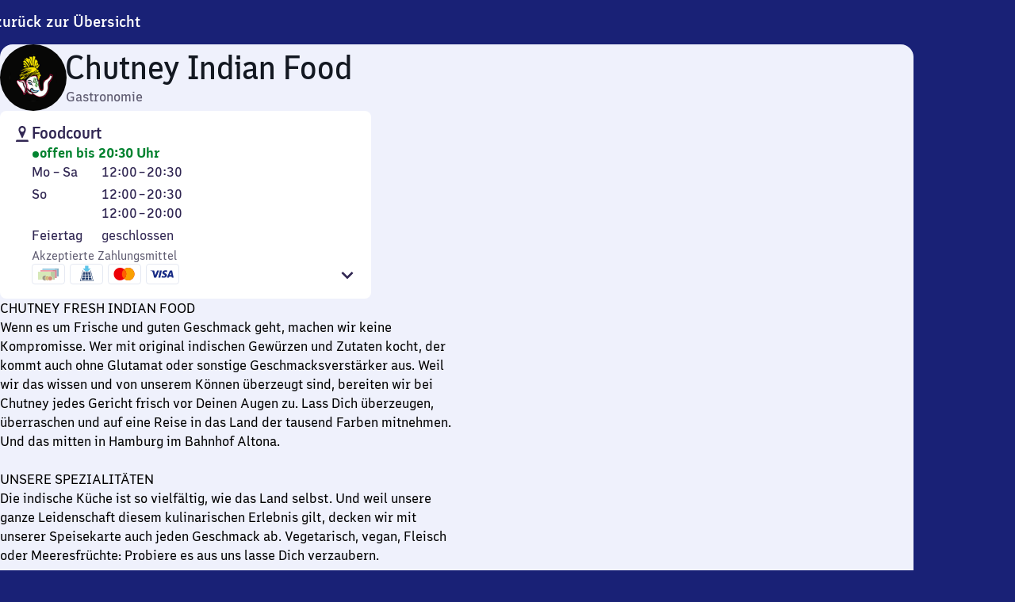

--- FILE ---
content_type: text/html; charset=utf-8
request_url: https://www.bahnhof.de/hamburg-altona/einkaufen-und-essen/chutney-indian-food?utm_source=mekb&utm_medium=redirect&utm_campaign=mekb-eol
body_size: 34407
content:
<!DOCTYPE html><html lang="de" data-scroll-behavior="smooth" class="__variable_747b94 __variable_561ca0 themes_BF_LIGHT__eo4mC"><head><meta charSet="utf-8"/><meta name="viewport" content="width=device-width, initial-scale=1"/><link rel="preload" href="/_next/static/media/07e6633e19c6a087-s.p.woff2" as="font" crossorigin="" type="font/woff2"/><link rel="preload" href="/_next/static/media/18512090eee2ec22-s.p.woff2" as="font" crossorigin="" type="font/woff2"/><link rel="preload" href="/_next/static/media/27756cd4f34a4b85-s.p.woff2" as="font" crossorigin="" type="font/woff2"/><link rel="preload" href="/_next/static/media/52124098a0871d9a-s.p.woff2" as="font" crossorigin="" type="font/woff2"/><link rel="preload" href="/_next/static/media/966896bc15bed8a8-s.p.woff2" as="font" crossorigin="" type="font/woff2"/><link rel="preload" href="/_next/static/media/a0d5fdf6977b0f45-s.p.woff2" as="font" crossorigin="" type="font/woff2"/><link rel="preload" href="/_next/static/media/a506dc88c6621711-s.p.woff2" as="font" crossorigin="" type="font/woff2"/><link rel="preload" href="/_next/static/media/afec9e4fa2afca7e-s.p.woff2" as="font" crossorigin="" type="font/woff2"/><link rel="preload" href="/_next/static/media/c8cf9de00d940f8c-s.p.woff2" as="font" crossorigin="" type="font/woff2"/><link rel="preload" href="/_next/static/media/f62fc02403eafbb3-s.p.woff2" as="font" crossorigin="" type="font/woff2"/><link rel="stylesheet" href="/_next/static/css/442b90bccee777be.css" data-precedence="next"/><link rel="stylesheet" href="/_next/static/css/1c925430abb719bb.css" data-precedence="next"/><link rel="stylesheet" href="/_next/static/css/7ed1d6f4bb894283.css" data-precedence="next"/><link rel="stylesheet" href="/_next/static/css/33755c48b6f05f31.css" data-precedence="next"/><link rel="stylesheet" href="/_next/static/css/c9710ee122432024.css" data-precedence="next"/><link rel="stylesheet" href="/_next/static/css/84a40095bdba0f31.css" data-precedence="next"/><link rel="stylesheet" href="/_next/static/css/a0beb3c8b96de987.css" data-precedence="next"/><link rel="stylesheet" href="/_next/static/css/47c6be1d7aa505f9.css" data-precedence="next"/><link rel="stylesheet" href="/_next/static/css/903f899036cd809e.css" data-precedence="next"/><link rel="stylesheet" href="/_next/static/css/6656357718937036.css" data-precedence="next"/><link rel="preload" as="script" fetchPriority="low" href="/_next/static/chunks/webpack-409f145a13226b7a.js"/><script src="/_next/static/chunks/0937d497-77a69b64e22b87d9.js" async=""></script><script src="/_next/static/chunks/9893-5d1e1c96a402e85b.js" async=""></script><script src="/_next/static/chunks/main-app-3c1f2541c31096bd.js" async=""></script><script src="/_next/static/chunks/6103-0a997514e400f28a.js" async=""></script><script src="/_next/static/chunks/2158-01920eb945ae8c5e.js" async=""></script><script src="/_next/static/chunks/6061-1f4d14b20407aaa2.js" async=""></script><script src="/_next/static/chunks/9255-5bdab477c7ee1c73.js" async=""></script><script src="/_next/static/chunks/2277-fb6ebaaacff8de7a.js" async=""></script><script src="/_next/static/chunks/app/global-error-75e14467bec43efe.js" async=""></script><script src="/_next/static/chunks/5997-ff64a45731ee09b7.js" async=""></script><script src="/_next/static/chunks/app/%5Blocale%5D/layout-6ed7d2e87c037606.js" async=""></script><script src="/_next/static/chunks/7527-f70cc82cebd1962a.js" async=""></script><script src="/_next/static/chunks/5281-722f8bc7e5a280a7.js" async=""></script><script src="/_next/static/chunks/2548-acbce3d7344a7a3e.js" async=""></script><script src="/_next/static/chunks/8236-6d0c874f5ac64477.js" async=""></script><script src="/_next/static/chunks/365-59d99cb8f6e070bb.js" async=""></script><script src="/_next/static/chunks/app/%5Blocale%5D/%5Bslug%5D/shopping-and-eating/%5Bid%5D/page-3322583f9c25fe48.js" async=""></script><script src="/_next/static/chunks/app/%5Blocale%5D/error-c8faf1c08226cd34.js" async=""></script><link rel="preload" href="https://web.cmp.usercentrics.eu/ui/loader.js" as="script"/><meta name="next-size-adjust" content=""/><meta name="theme-color" content="#192176"/><title>Chutney Indian Food – Bahnhof Hamburg-Altona</title><meta name="description" content="Live-Abfahrtszeiten des Regional- und Fernverkehrs sowie der S-Bahn, Bahnhofsausstattung und Barrierefreiheit sowie Gleis- und Lagepläne zur Orientierung"/><link rel="manifest" href="/manifest.webmanifest"/><meta name="bf:id" content="2517"/><meta name="bf:evaNumbers" content="8098553,8002553"/><link rel="canonical" href="https://www.bahnhof.de/hamburg-altona/einkaufen-und-essen/chutney-indian-food"/><link rel="alternate" hrefLang="de" href="https://www.bahnhof.de/hamburg-altona/einkaufen-und-essen/chutney-indian-food"/><link rel="alternate" hrefLang="en" href="https://www.bahnhof.de/en/hamburg-altona/shopping-and-eating/chutney-indian-food"/><meta property="og:title" content="Chutney Indian Food – Bahnhof Hamburg-Altona"/><meta property="og:description" content="Live-Abfahrtszeiten des Regional- und Fernverkehrs sowie der S-Bahn, Bahnhofsausstattung und Barrierefreiheit sowie Gleis- und Lagepläne zur Orientierung"/><meta name="twitter:card" content="summary"/><meta name="twitter:title" content="Chutney Indian Food – Bahnhof Hamburg-Altona"/><meta name="twitter:description" content="Live-Abfahrtszeiten des Regional- und Fernverkehrs sowie der S-Bahn, Bahnhofsausstattung und Barrierefreiheit sowie Gleis- und Lagepläne zur Orientierung"/><link rel="icon" href="/favicon.ico"/><link rel="apple-touch-icon" href="/apple-touch-icon.png" sizes="180x180"/><meta name="baggage" content="sentry-environment=prod,sentry-release=prod_2026-01-19.1,sentry-public_key=3ecbb6fe84458f65775a100aec71f727,sentry-trace_id=40800e18e3e749fcb55ac53012d2f7ec,sentry-org_id=4507769206865920,sentry-transaction=%2F%3Alocale%2F%3Aslugs*,sentry-sampled=false,sentry-sample_rand=0.7209421646794877,sentry-sample_rate=0"/><script src="/_next/static/chunks/polyfills-42372ed130431b0a.js" noModule=""></script></head><body><div hidden=""><!--$--><!--/$--></div><!--$--><!--/$--><!--$!--><template data-dgst="BAILOUT_TO_CLIENT_SIDE_RENDERING"></template><!--/$--><div class="themes_BF_DARK__IPw6I" style="display:contents"><style>body { background-color: #192176;</style><div class="full-screen-layout_wrapper__EeQoW __variable_747b94 __variable_561ca0"><div class="full-screen-layout_header__YOImY"><div class="breadcrumb_container__Pjc0J"><div class="breadcrumb_item__0i99r"><a class="link_container__usVSo link_hasIcon__lrSpf breadcrumb_link__uBCbi" data-testid="breadcrumb-item-0" data-breadcrumbitem="0" href="/hamburg-altona/einkaufen-und-essen"><svg xmlns="http://www.w3.org/2000/svg" width="24" height="24" fill="none" data-bf-icon="" role="presentation" class="breadcrumb_icon__XTnEI"><path fill="currentcolor" d="m5 12 6.454-6.454 1.35 1.368-2.589 2.59a19 19 0 0 1-1.664 1.479v.074c.536-.037.925-.037 1.331-.037H19v1.96H9.882c-.406 0-.795 0-1.331-.037v.074q.876.691 1.664 1.48l2.59 2.589-1.35 1.368z"></path></svg><span><span class="typography_body-l-regular__FfNN7">zurück zur Übersicht</span></span></a></div></div></div><div class="full-screen-layout_pageContainer__esRDD"><main class="full-screen-layout_pageContent__m7cxT"><div class="page_container__D_Ea2 themes_BF_LIGHT_ALTERNATE__V9ZQu"><div class="page_containerInner__LJ2xU"><!--$?--><template id="B:0"></template><!--/$--><div data-testid="page-bottom-links" class="page-bottom-links_pageBottomLinks__wIW_x"><a class="button_button__sdegf button_hover-only__Oidt7 button_icon-position-before__CSOe1 button_button--size-m__NnvMr back-to-top_button__YcYr9" href="#top" data-testid="back-to-top"><span aria-hidden="true" class="button_icon__zlsTt"><svg xmlns="http://www.w3.org/2000/svg" width="24" height="24" viewBox="0 0 24 24" data-testid="back-to-top-icon" aria-hidden="true"><path d="m12 6-5.55 5.55 1.18 1.16 2.22-2.23a16 16 0 0 0 1.28-1.43h.06c-.03.47-.03.8-.03 1.15v7.84h1.68V10.2c0-.35 0-.68-.03-1.15h.07c.4.5.82.98 1.27 1.43l2.22 2.23 1.18-1.16L12 6Z" fill="currentcolor"></path></svg></span>Nach oben</a></div><div class="information-rating_container__BUPjh page_rating__BL7i4 themes_BF_LIGHT__eo4mC"></div></div></div></main><div class="themes_BF_DARK_ALTERNATE__dOAX7 full-screen-layout_footer__6jdzV"><footer><nav aria-label="Footer-Navigation"><div class="footer-navigation_container__NC48y"><div class="footer-navigation_language__6Q5T5"><div class="language-selector_container__1ngA5"><button class="link_container__usVSo" disabled=""><span><span data-testid="i18n-select-de">Deutsch</span></span></button><a data-testid="i18n-select-en" class="link_container__usVSo" href="/en/hamburg-altona/shopping-and-eating/chutney-indian-food"><span>English</span></a></div></div><ul class="footer-navigation_itemList__mZlE2"><li class="footer-navigation_item__NtIyw"><a class="link_container__usVSo link_hasIcon__lrSpf footer-navigation_externalLink__u8KGw" href="https://www.dbinfrago.com/web"><span>Geschäftskund:innen<span class="helpers_visuallyHidden__5twF3">externer Link</span></span><svg xmlns="http://www.w3.org/2000/svg" width="24" height="24" fill="none" data-bf-icon="" role="presentation" class="link_icon__57wta"><path fill="currentcolor" d="M8.667 8v1.8H5.8v8.4h8.233v-2.867h1.8V19a1 1 0 0 1-1 1H5a1 1 0 0 1-1-1V9a1 1 0 0 1 1-1zM19 5v7.85l-1.653-.011v-3.15c0-.786.056-1.45.112-1.911l-.045-.045c-.303.349-.54.585-.787.832l-5.545 5.545-1.192-1.192 5.693-5.693c.198-.197.405-.396.684-.64l-.045-.044c-.461.056-1.125.112-1.912.112h-3.149L11.15 5z"></path></svg></a></li><li class="footer-navigation_item__NtIyw"><a class="link_container__usVSo" href="/kontakt"><span>Kontakt</span></a></li><li class="footer-navigation_item__NtIyw"><a class="link_container__usVSo" href="/hausordnung"><span>Hausordnung</span></a></li><li class="footer-navigation_item__NtIyw"><a class="link_container__usVSo" href="/verkehrsunternehmen"><span>Verkehrsunternehmen</span></a></li><li class="footer-navigation_item__NtIyw"><a class="link_container__usVSo" href="/changelog"><span>Changelog</span></a></li><li class="footer-navigation_item__NtIyw"><a class="link_container__usVSo" href="/entdecken/einkaufsbahnhof"><span>Einkaufsbahnhof</span></a></li></ul><ul class="footer-navigation_itemListLegal__6XXIA"><li class="footer-navigation_item__NtIyw"><button class="link_container__usVSo manage-consent-button_container__8QNfS" disabled=""><span><span data-testid="manage-consent">Analyse verwalten</span></span></button></li><li class="footer-navigation_item__NtIyw"><a class="link_container__usVSo" href="/compliance"><span>Compliance</span></a></li><li class="footer-navigation_item__NtIyw"><a class="link_container__usVSo" href="/datenschutz"><span>Datenschutzhinweise</span></a></li><li class="footer-navigation_item__NtIyw"><a class="link_container__usVSo" href="/information-barrierefreiheit"><span>Informationen zur Barrierefreiheit</span></a></li><li class="footer-navigation_item__NtIyw"><a class="link_container__usVSo" href="/impressum"><span>Impressum</span></a></li></ul></div></nav></footer></div></div></div></div><!--$--><!--/$--><script>requestAnimationFrame(function(){$RT=performance.now()});</script><script src="/_next/static/chunks/webpack-409f145a13226b7a.js" id="_R_" async=""></script><div hidden id="S:0"><div class="shop-details_shopHeader__NUVx_"><div class="shop-details_shopLogoWrapper__ryofn"><div class="shop-logo_container__3Bt_4" style="width:96px;height:96px;background-image:url(/images/shops/logos/brand=chutney-food.png)" aria-hidden="true"></div></div><div><h1 class="shop-details_shopName__EBBgn">Chutney Indian Food</h1><span class="shop-details_shopCategory__Unq1F">Gastronomie</span></div></div><div class="themes_BF_LIGHT__eo4mC shop-details_cards__jXOh2"><div class="shop-card_card__BlJxR themes_BF_LIGHT__eo4mC"><div class="shop-card_header__5JwIQ shop-card_locationHeader__c5Glx"><div class="shop-card_locationDescription__qsnM0"><svg xmlns="http://www.w3.org/2000/svg" width="24" height="24" fill="none" data-bf-icon="" role="presentation"><path fill="currentcolor" d="M4.565 19.733a.41.41 0 0 1 .387-.291h14.096a.41.41 0 0 1 .387.291l.544 1.706c.088.276-.109.561-.387.561H4.408c-.278 0-.475-.285-.387-.561zM12 2c2.561 0 4.637 2.17 4.637 4.847 0 1.055-.44 1.909-.767 2.828q-.064.18-.156.344l-3.328 7.33h-.772L8.136 9.676h.001c-.316-.806-.672-1.557-.756-2.44l-.018-.388C7.363 4.17 9.439 2 12 2m0 2.262c-1.366 0-2.473 1.157-2.473 2.585S10.634 9.432 12 9.432s2.473-1.157 2.473-2.585S13.366 4.262 12 4.262"></path></svg>Foodcourt</div></div><div class="shop-card_openingHours__PEePU"><span class="operational-status_container__7NH4I operational-status_open__nHa7I shop-card_operationalStatus__NX7tI"><svg xmlns="http://www.w3.org/2000/svg" width="10" height="10" fill="none" data-bf-icon="" role="presentation"><circle cx="5" cy="6" r="4" fill="#038531"></circle></svg> <!-- -->offen bis 20:30 Uhr</span><dl class="opening-hours_container__o26VY"><dt class="opening-hours_days__kkMAb typography_body-m-regular__9PktL"><span class="helpers_visuallyHidden__5twF3" data-testid="openingHours-dayspan-accessibility">Montag bis Samstag</span><span aria-hidden="true">Mo<!-- --> – </span><span aria-hidden="true">Sa</span></dt><dd class="opening-hours_openingHours__xkKcO typography_body-m-medium___lPr6" data-testid="hours"><span class="timerange_container__YXY_y" aria-hidden="true"><time dateTime="12:00">12:00</time><span> – </span><time dateTime="20:30">20:30</time></span><span class="helpers_visuallyHidden__5twF3">Von 12 Uhr  bis 20 Uhr 30</span></dd><dt class="opening-hours_days__kkMAb typography_body-m-regular__9PktL"><span class="helpers_visuallyHidden__5twF3" data-testid="openingHours-dayspan-accessibility">Sonntag</span><span aria-hidden="true">So</span></dt><dd class="opening-hours_openingHours__xkKcO typography_body-m-medium___lPr6" data-testid="hours"><span class="timerange_container__YXY_y" aria-hidden="true"><time dateTime="12:00">12:00</time><span> – </span><time dateTime="20:30">20:30</time></span><span class="helpers_visuallyHidden__5twF3">Von 12 Uhr  bis 20 Uhr 30</span><span class="timerange_container__YXY_y" aria-hidden="true"><time dateTime="12:00">12:00</time><span> – </span><time dateTime="20:00">20:00</time></span><span class="helpers_visuallyHidden__5twF3">Von 12 Uhr  bis 20 Uhr </span></dd><dt class="opening-hours_days__kkMAb typography_body-m-regular__9PktL"><span class="helpers_visuallyHidden__5twF3" data-testid="openingHours-dayspan-accessibility">Feiertag</span><span aria-hidden="true">Feiertag</span></dt><dd class="opening-hours_openingHours__xkKcO typography_body-m-regular__9PktL" data-testid="hours">geschlossen</dd></dl></div><div class="shop-card_header__5JwIQ"><div class="shop-card_acceptedPaymentsHeadline__Dox0v">Akzeptierte Zahlungsmittel</div><div class="payment-methods_list__bLnkF"><div class="payment-methods_toggleWrapper__JeJ_N"><div class="tooltip_container__mQ5i1"><button class="button_button__sdegf button_hover-only__Oidt7 button_button--round__bjJIo button_button--size-s__noP2F" aria-label="Liste anzeigen" type="button" tabindex="0"><span aria-hidden="true" class="button_icon__zlsTt"><svg width="24" height="24" fill="none" xmlns="http://www.w3.org/2000/svg" class=""><path d="m5.5 9 6.5 6.5L18.5 9" stroke="currentcolor" stroke-width="2.5"></path></svg></span><span aria-hidden="false"></span></button></div></div><ul style="--bf-payment-methods-min-height:128px" aria-label="Akzeptierte Zahlungsmittel"><li><div class="tooltip_container__mQ5i1"><svg xmlns="http://www.w3.org/2000/svg" width="48" height="32" fill="none" data-bf-icon="" role="presentation" aria-hidden="true" tabindex="0" aria-label="Bar"><path stroke="#7E92BE" d="M7 3.5h34A3.5 3.5 0 0 1 44.5 7v18a3.5 3.5 0 0 1-3.5 3.5H7A3.5 3.5 0 0 1 3.5 25V7A3.5 3.5 0 0 1 7 3.5Z" opacity="0.2"></path><path fill="#9BC9DF" d="M16.5 9H37l.036 10h-20.5z"></path><path fill="#000" fill-opacity="0.12" d="M32 9h5l.036 10h-5z"></path><path fill="#B7DCEE" d="M16.5 10.5H35l.015 8.5h-18.5z"></path><path fill="#EC9AA6" d="M14 11h20.5l.018 10h-20.5z"></path><path fill="#000" fill-opacity="0.12" d="M29.496 11h5l.018 10h-5z"></path><path fill="#FBC0C9" d="M14 12.5h18.5V21H14z"></path><path fill="#D6E8B8" d="M11 13h21v10H11z"></path><path fill="#000" fill-opacity="0.12" d="M27 13h5l.018 10h-5z"></path><path fill="#9E9686" stroke="#fff" stroke-width="0.75" d="M19.58 17.625c1.898 0 3.453 1.502 3.453 3.375s-1.556 3.375-3.454 3.375-3.454-1.502-3.454-3.375 1.556-3.375 3.454-3.375Z"></path><path fill="#D4B576" stroke="#fff" stroke-width="0.75" d="M23.123 18.125c1.757 0 3.198 1.39 3.198 3.125s-1.441 3.125-3.198 3.125-3.197-1.39-3.197-3.125 1.44-3.125 3.197-3.125Z"></path><path fill="#D48976" stroke="#fff" stroke-width="0.75" d="M26.25 18.625c1.615 0 2.94 1.278 2.94 2.875s-1.325 2.875-2.94 2.875-2.941-1.278-2.941-2.875 1.326-2.875 2.941-2.875Z"></path><mask id="cash_svg__a" width="16" height="6" x="14" y="17" maskUnits="userSpaceOnUse" style="mask-type:alpha"><path fill="#D6E8B8" d="M14 17h16v6H14z"></path></mask><g stroke="#D6E8B8" stroke-width="0.75" mask="url(#cash_svg__a)"><path fill="#9E9686" d="M19.58 17.625c1.898 0 3.453 1.502 3.453 3.375s-1.556 3.375-3.454 3.375-3.454-1.502-3.454-3.375 1.556-3.375 3.454-3.375Z"></path><path fill="#D4B576" d="M23.123 18.125c1.757 0 3.198 1.39 3.198 3.125s-1.441 3.125-3.198 3.125-3.197-1.39-3.197-3.125 1.44-3.125 3.197-3.125Z"></path><path fill="#D48976" d="M26.25 18.625c1.615 0 2.94 1.278 2.94 2.875s-1.325 2.875-2.94 2.875-2.941-1.278-2.941-2.875 1.326-2.875 2.941-2.875Z"></path></g></svg></div><span class="payment-methods_label__IyuyU">Bar</span></li><li><div class="tooltip_container__mQ5i1"><svg xmlns="http://www.w3.org/2000/svg" width="48" height="32" fill="none" data-bf-icon="" role="presentation" aria-hidden="true" tabindex="0" aria-label="Girocard (EC)"><path stroke="#7E92BE" d="M7 3.5h34A3.5 3.5 0 0 1 44.5 7v18a3.5 3.5 0 0 1-3.5 3.5H7A3.5 3.5 0 0 1 3.5 25V7A3.5 3.5 0 0 1 7 3.5Z" opacity="0.2"></path><path fill="#1F3A6A" d="M29.5 11.621H29v.413h.173l3.063 12.458h-15.67l3.062-12.458H20v-.413h-.7L15.906 25h16.987z"></path><path fill="#5DC4E9" d="M22.22 5.45V9h-2.722l3.311 3.45h3.181L29.498 9h-2.92V5.45z"></path><path fill="#1F3A6A" d="M23.385 12.99a.24.24 0 0 0-.235.223l-.062 1.063a.21.21 0 0 0 .21.222h2.204c.122 0 .216-.1.21-.222l-.062-1.063a.24.24 0 0 0-.236-.223zm2.98 0c-.122 0-.214.1-.204.222l.092 1.065c.01.122.119.22.24.22h2.222a.175.175 0 0 0 .178-.217l-.216-1.071a.285.285 0 0 0-.267-.219zm-5.986 0a.28.28 0 0 0-.266.219l-.216 1.07a.176.176 0 0 0 .178.22h2.23c.122 0 .231-.101.242-.223l.09-1.064a.202.202 0 0 0-.203-.221zm-.365 1.97a.324.324 0 0 0-.304.249l-.279 1.386a.2.2 0 0 0 .204.25h2.437c.14 0 .264-.115.276-.254l.118-1.378a.23.23 0 0 0-.232-.253zm3.288 0c-.14 0-.26.114-.269.253l-.08 1.378c-.009.14.1.253.239.253h2.415c.14 0 .248-.114.24-.253l-.08-1.378a.274.274 0 0 0-.27-.253zm3.263 0a.23.23 0 0 0-.232.253l.118 1.378c.012.14.136.253.276.253h2.43a.2.2 0 0 0 .204-.249l-.28-1.386a.325.325 0 0 0-.304-.25zm-6.976 2.428a.405.405 0 0 0-.38.311l-.349 1.733a.25.25 0 0 0 .255.312h2.646c.175 0 .33-.143.345-.317l.147-1.723a.29.29 0 0 0-.29-.316zm3.634 0a.34.34 0 0 0-.336.317l-.1 1.722a.296.296 0 0 0 .299.317h2.627c.175 0 .31-.143.3-.317l-.102-1.722a.34.34 0 0 0-.336-.317zm3.614 0a.287.287 0 0 0-.291.316l.147 1.723c.015.174.17.317.345.317h2.642a.25.25 0 0 0 .255-.312l-.35-1.733a.406.406 0 0 0-.381-.311zm-7.787 2.995a.49.49 0 0 0-.456.373l-.442 2.198a.3.3 0 0 0 .306.373h2.933c.21 0 .396-.17.413-.38l.188-2.184a.344.344 0 0 0-.35-.38zm4.062 0a.41.41 0 0 0-.404.38l-.127 2.184c-.012.209.15.38.359.38h2.919c.21 0 .371-.171.359-.38l-.128-2.184a.41.41 0 0 0-.403-.38zm4.044 0c-.21 0-.366.17-.348.38l.186 2.185c.019.209.205.38.415.38h2.932a.3.3 0 0 0 .306-.374l-.444-2.198a.49.49 0 0 0-.457-.373z"></path></svg></div><span class="payment-methods_label__IyuyU">Girocard (EC)</span></li><li><div class="tooltip_container__mQ5i1"><svg xmlns="http://www.w3.org/2000/svg" width="48" height="32" fill="none" data-bf-icon="" role="presentation" aria-hidden="true" tabindex="0" aria-label="MasterCard"><path stroke="#7E92BE" d="M7 3.5h34A3.5 3.5 0 0 1 44.5 7v18a3.5 3.5 0 0 1-3.5 3.5H7A3.5 3.5 0 0 1 3.5 25V7A3.5 3.5 0 0 1 7 3.5Z" opacity="0.2"></path><path fill="#ED0006" d="M28.633 8C33 8 36.54 11.582 36.54 16s-3.54 8-7.908 8a7.82 7.82 0 0 1-5.13-1.914A7.82 7.82 0 0 1 18.376 24c-4.367 0-7.908-3.582-7.908-8s3.54-8 7.908-8c1.958 0 3.748.721 5.129 1.913A7.82 7.82 0 0 1 28.633 8"></path><path fill="#F9A000" d="M28.633 8C33 8 36.54 11.582 36.54 16s-3.54 8-7.908 8a7.82 7.82 0 0 1-5.13-1.914A8.02 8.02 0 0 0 26.284 16c0-2.438-1.08-4.62-2.78-6.087A7.82 7.82 0 0 1 28.634 8"></path><path fill="#FF5E00" d="M23.503 9.915a8.02 8.02 0 0 1 2.78 6.087 8.02 8.02 0 0 1-2.78 6.086 8.02 8.02 0 0 1-2.778-6.086 8.02 8.02 0 0 1 2.778-6.087"></path></svg></div><span class="payment-methods_label__IyuyU">MasterCard</span></li><li><div class="tooltip_container__mQ5i1"><svg xmlns="http://www.w3.org/2000/svg" width="48" height="32" fill="none" data-bf-icon="" role="presentation" aria-hidden="true" tabindex="0" aria-label="Visa"><path stroke="#7E92BE" d="M7 3.5h34A3.5 3.5 0 0 1 44.5 7v18a3.5 3.5 0 0 1-3.5 3.5H7A3.5 3.5 0 0 1 3.5 25V7A3.5 3.5 0 0 1 7 3.5Z" opacity="0.2"></path><path fill="#172B85" fill-rule="evenodd" d="M15.9 20.529h-2.545l-1.908-7.28c-.09-.334-.283-.63-.566-.77a8.3 8.3 0 0 0-2.332-.77v-.28h4.099c.565 0 .99.42 1.06.91l.99 5.25 2.543-6.16h2.474zm5.228 0h-2.403l1.98-9.1h2.402zm5.087-6.58c.07-.49.495-.77.99-.77.778-.071 1.625.07 2.332.419l.424-1.96a6.1 6.1 0 0 0-2.19-.42c-2.333 0-4.03 1.26-4.03 3.01 0 1.33 1.202 2.03 2.05 2.45.919.42 1.272.7 1.202 1.12 0 .63-.707.91-1.413.91-.849 0-1.697-.21-2.474-.56l-.424 1.96c.848.35 1.766.49 2.615.49 2.615.07 4.24-1.19 4.24-3.08 0-2.38-3.322-2.52-3.322-3.57m11.735 6.58-1.908-9.1h-2.05c-.424 0-.848.28-.99.7l-3.533 8.4h2.474l.494-1.33h3.039l.283 1.33zm-3.603-6.649.706 3.43h-1.98z" clip-rule="evenodd"></path></svg></div><span class="payment-methods_label__IyuyU">Visa</span></li></ul></div></div></div></div><div class="shop-details_description__2E5fq">CHUTNEY FRESH INDIAN FOOD
Wenn es um Frische und guten Geschmack geht, machen wir keine Kompromisse. Wer mit original indischen Gewürzen und Zutaten kocht, der kommt auch ohne Glutamat oder sonstige Geschmacksverstärker aus. Weil wir das wissen und von unserem Können überzeugt sind, bereiten wir bei Chutney jedes Gericht frisch vor Deinen Augen zu. Lass Dich überzeugen, überraschen und auf eine Reise in das Land der tausend Farben mitnehmen. Und das mitten in Hamburg im Bahnhof Altona.

UNSERE SPEZIALITÄTEN
Die indische Küche ist so vielfältig, wie das Land selbst. Und weil unsere ganze Leidenschaft diesem kulinarischen Erlebnis gilt, decken wir mit unserer Speisekarte auch jeden Geschmack ab. Vegetarisch, vegan, Fleisch oder Meeresfrüchte: Probiere es aus uns lasse Dich verzaubern.</div><div class="shop-details_relatedShops__VT15t"><h3 class="shop-details_relatedShopsHeading__xzUjC">Auch an diesem Bahnhof</h3><ul class="list_list__recte shop-list_list__LdSyb" data-testid="list"><li class="list_listItem__b5188"><div class="shop-list-item_container__8v6MA"><div class="shop-list-item_layout__Il2sP"><div class="shop-list-item_logo__v1l_m"><div class="shop-logo_container__3Bt_4" style="width:48px;height:48px;background-image:url(/images/shops/logos/brand=kfc.png)" aria-hidden="true"></div></div><div class="shop-list-item_name__0daYr"><a class="shop-list-item_link__wBxwo" href="/hamburg-altona/einkaufen-und-essen/kfc-kentucky-fried-chicken"><h4 class="shop-list-item_headline__40QqH"><span class="shop-list-item_shopName__nFdo_">KFC Kentucky Fried Chicken</span></h4></a></div><div class="shop-list-item_category__k4Tcj">Gastronomie</div><div class="shop-list-item_status__q3Jm5"><span class="operational-status_container__7NH4I operational-status_open__nHa7I"><svg xmlns="http://www.w3.org/2000/svg" width="10" height="10" fill="none" data-bf-icon="" role="presentation"><circle cx="5" cy="6" r="4" fill="#038531"></circle></svg> <!-- -->offen bis 23:00 Uhr</span></div><div class="shop-list-item_chevron__GajNU"><svg xmlns="http://www.w3.org/2000/svg" width="24" height="24" fill="none" data-bf-icon="" role="presentation"><path fill="currentcolor" d="m19.316 12-6.6-6.6-1.38 1.4 2.647 2.647a19 19 0 0 0 1.702 1.513v.076c-.549-.038-.946-.038-1.362-.038H5v2.004h9.323c.416 0 .813 0 1.362-.038v.076c-.435.34-1.04.851-1.702 1.513l-2.648 2.648 1.38 1.399z"></path></svg></div></div></div></li><li class="list_listItem__b5188"><div class="shop-list-item_container__8v6MA"><div class="shop-list-item_layout__Il2sP"><div class="shop-list-item_logo__v1l_m"><div class="shop-logo_container__3Bt_4" style="width:48px;height:48px;background-image:url(/images/shops/logos/brand=asiagourmet.svg)" aria-hidden="true"></div></div><div class="shop-list-item_name__0daYr"><a class="shop-list-item_link__wBxwo" href="/hamburg-altona/einkaufen-und-essen/asiagourmet"><h4 class="shop-list-item_headline__40QqH"><span class="shop-list-item_shopName__nFdo_">asiagourmet</span></h4></a></div><div class="shop-list-item_category__k4Tcj">Gastronomie</div><div class="shop-list-item_status__q3Jm5"><span class="operational-status_container__7NH4I operational-status_open__nHa7I"><svg xmlns="http://www.w3.org/2000/svg" width="10" height="10" fill="none" data-bf-icon="" role="presentation"><circle cx="5" cy="6" r="4" fill="#038531"></circle></svg> <!-- -->offen bis 22:00 Uhr</span></div><div class="shop-list-item_chevron__GajNU"><svg xmlns="http://www.w3.org/2000/svg" width="24" height="24" fill="none" data-bf-icon="" role="presentation"><path fill="currentcolor" d="m19.316 12-6.6-6.6-1.38 1.4 2.647 2.647a19 19 0 0 0 1.702 1.513v.076c-.549-.038-.946-.038-1.362-.038H5v2.004h9.323c.416 0 .813 0 1.362-.038v.076c-.435.34-1.04.851-1.702 1.513l-2.648 2.648 1.38 1.399z"></path></svg></div></div></div></li><li class="list_listItem__b5188"><div class="shop-list-item_container__8v6MA"><div class="shop-list-item_layout__Il2sP"><div class="shop-list-item_logo__v1l_m"><div class="shop-logo_container__3Bt_4" style="width:48px;height:48px;background-image:url(/images/shops/logos/brand=fallback-category-food.svg)" aria-hidden="true"></div></div><div class="shop-list-item_name__0daYr"><a class="shop-list-item_link__wBxwo" href="/hamburg-altona/einkaufen-und-essen/sallis"><h4 class="shop-list-item_headline__40QqH"><span class="shop-list-item_shopName__nFdo_">Salli&#x27;s</span></h4></a></div><div class="shop-list-item_category__k4Tcj">Gastronomie</div><div class="shop-list-item_status__q3Jm5"><span class="operational-status_container__7NH4I operational-status_open__nHa7I"><svg xmlns="http://www.w3.org/2000/svg" width="10" height="10" fill="none" data-bf-icon="" role="presentation"><circle cx="5" cy="6" r="4" fill="#038531"></circle></svg> <!-- -->offen bis 23:00 Uhr</span></div><div class="shop-list-item_chevron__GajNU"><svg xmlns="http://www.w3.org/2000/svg" width="24" height="24" fill="none" data-bf-icon="" role="presentation"><path fill="currentcolor" d="m19.316 12-6.6-6.6-1.38 1.4 2.647 2.647a19 19 0 0 0 1.702 1.513v.076c-.549-.038-.946-.038-1.362-.038H5v2.004h9.323c.416 0 .813 0 1.362-.038v.076c-.435.34-1.04.851-1.702 1.513l-2.648 2.648 1.38 1.399z"></path></svg></div></div></div></li><li class="list_listItem__b5188"><div class="shop-list-item_container__8v6MA"><div class="shop-list-item_layout__Il2sP"><div class="shop-list-item_logo__v1l_m"><div class="shop-logo_container__3Bt_4" style="width:48px;height:48px;background-image:url(/images/shops/logos/brand=ckts.png)" aria-hidden="true"></div></div><div class="shop-list-item_name__0daYr"><a class="shop-list-item_link__wBxwo" href="/hamburg-altona/einkaufen-und-essen/ckts-pommes-for-president"><h4 class="shop-list-item_headline__40QqH"><span class="shop-list-item_shopName__nFdo_">CKTs – POMMES FOR PRESIDENT</span></h4></a></div><div class="shop-list-item_category__k4Tcj">Gastronomie</div><div class="shop-list-item_status__q3Jm5"><span class="operational-status_container__7NH4I operational-status_open__nHa7I"><svg xmlns="http://www.w3.org/2000/svg" width="10" height="10" fill="none" data-bf-icon="" role="presentation"><circle cx="5" cy="6" r="4" fill="#038531"></circle></svg> <!-- -->offen bis 21:00 Uhr</span></div><div class="shop-list-item_chevron__GajNU"><svg xmlns="http://www.w3.org/2000/svg" width="24" height="24" fill="none" data-bf-icon="" role="presentation"><path fill="currentcolor" d="m19.316 12-6.6-6.6-1.38 1.4 2.647 2.647a19 19 0 0 0 1.702 1.513v.076c-.549-.038-.946-.038-1.362-.038H5v2.004h9.323c.416 0 .813 0 1.362-.038v.076c-.435.34-1.04.851-1.702 1.513l-2.648 2.648 1.38 1.399z"></path></svg></div></div></div></li></ul></div></div><script>$RB=[];$RV=function(b){$RT=performance.now();for(var a=0;a<b.length;a+=2){var c=b[a],e=b[a+1];null!==e.parentNode&&e.parentNode.removeChild(e);var f=c.parentNode;if(f){var g=c.previousSibling,h=0;do{if(c&&8===c.nodeType){var d=c.data;if("/$"===d||"/&"===d)if(0===h)break;else h--;else"$"!==d&&"$?"!==d&&"$~"!==d&&"$!"!==d&&"&"!==d||h++}d=c.nextSibling;f.removeChild(c);c=d}while(c);for(;e.firstChild;)f.insertBefore(e.firstChild,c);g.data="$";g._reactRetry&&g._reactRetry()}}b.length=0};
$RC=function(b,a){if(a=document.getElementById(a))(b=document.getElementById(b))?(b.previousSibling.data="$~",$RB.push(b,a),2===$RB.length&&(b="number"!==typeof $RT?0:$RT,a=performance.now(),setTimeout($RV.bind(null,$RB),2300>a&&2E3<a?2300-a:b+300-a))):a.parentNode.removeChild(a)};$RC("B:0","S:0")</script><script>(self.__next_f=self.__next_f||[]).push([0])</script><script>self.__next_f.push([1,"1:\"$Sreact.fragment\"\n2:I[66997,[],\"\"]\n3:I[81873,[],\"\"]\n6:I[81707,[],\"OutletBoundary\"]\n8:I[67553,[],\"AsyncMetadataOutlet\"]\na:I[81707,[],\"ViewportBoundary\"]\nc:I[81707,[],\"MetadataBoundary\"]\nd:\"$Sreact.suspense\"\nf:I[54777,[\"6103\",\"static/chunks/6103-0a997514e400f28a.js\",\"2158\",\"static/chunks/2158-01920eb945ae8c5e.js\",\"6061\",\"static/chunks/6061-1f4d14b20407aaa2.js\",\"9255\",\"static/chunks/9255-5bdab477c7ee1c73.js\",\"2277\",\"static/chunks/2277-fb6ebaaacff8de7a.js\",\"4219\",\"static/chunks/app/global-error-75e14467bec43efe.js\"],\"default\"]\n:HL[\"/_next/static/media/07e6633e19c6a087-s.p.woff2\",\"font\",{\"crossOrigin\":\"\",\"type\":\"font/woff2\"}]\n:HL[\"/_next/static/media/18512090eee2ec22-s.p.woff2\",\"font\",{\"crossOrigin\":\"\",\"type\":\"font/woff2\"}]\n:HL[\"/_next/static/media/27756cd4f34a4b85-s.p.woff2\",\"font\",{\"crossOrigin\":\"\",\"type\":\"font/woff2\"}]\n:HL[\"/_next/static/media/52124098a0871d9a-s.p.woff2\",\"font\",{\"crossOrigin\":\"\",\"type\":\"font/woff2\"}]\n:HL[\"/_next/static/media/966896bc15bed8a8-s.p.woff2\",\"font\",{\"crossOrigin\":\"\",\"type\":\"font/woff2\"}]\n:HL[\"/_next/static/media/a0d5fdf6977b0f45-s.p.woff2\",\"font\",{\"crossOrigin\":\"\",\"type\":\"font/woff2\"}]\n:HL[\"/_next/static/media/a506dc88c6621711-s.p.woff2\",\"font\",{\"crossOrigin\":\"\",\"type\":\"font/woff2\"}]\n:HL[\"/_next/static/media/afec9e4fa2afca7e-s.p.woff2\",\"font\",{\"crossOrigin\":\"\",\"type\":\"font/woff2\"}]\n:HL[\"/_next/static/media/c8cf9de00d940f8c-s.p.woff2\",\"font\",{\"crossOrigin\":\"\",\"type\":\"font/woff2\"}]\n:HL[\"/_next/static/media/f62fc02403eafbb3-s.p.woff2\",\"font\",{\"crossOrigin\":\"\",\"type\":\"font/woff2\"}]\n:HL[\"/_next/static/css/442b90bccee777be.css\",\"style\"]\n:HL[\"/_next/static/css/1c925430abb719bb.css\",\"style\"]\n:HL[\"/_next/static/css/7ed1d6f4bb894283.css\",\"style\"]\n:HL[\"/_next/static/css/33755c48b6f05f31.css\",\"style\"]\n:HL[\"/_next/static/css/c9710ee122432024.css\",\"style\"]\n:HL[\"/_next/static/css/84a40095bdba0f31.css\",\"style\"]\n:HL[\"/_next/static/css/a0beb3c8b96de987.css\",\"style\"]\n:HL[\"/_next/static/css/47c6be1d7aa505f9.css\",\"style\"]\n:HL[\"/_next/static/css/903f899036cd809e.css\",\"style\"]\n:HL[\"/_next/static/css/6656357"])</script><script>self.__next_f.push([1,"718937036.css\",\"style\"]\n"])</script><script>self.__next_f.push([1,"0:{\"P\":null,\"b\":\"Rovh6aPsX9gsWDzG40meT\",\"p\":\"\",\"c\":[\"\",\"hamburg-altona\",\"einkaufen-und-essen\",\"chutney-indian-food?_rsc=ohks5\"],\"i\":false,\"f\":[[[\"\",{\"children\":[[\"locale\",\"de\",\"d\"],{\"children\":[[\"slug\",\"hamburg-altona\",\"d\"],{\"children\":[\"shopping-and-eating\",{\"children\":[[\"id\",\"chutney-indian-food\",\"d\"],{\"children\":[\"__PAGE__\",{}]}]}]}]},\"$undefined\",\"$undefined\",true]}],[\"\",[\"$\",\"$1\",\"c\",{\"children\":[null,[\"$\",\"$L2\",null,{\"parallelRouterKey\":\"children\",\"error\":\"$undefined\",\"errorStyles\":\"$undefined\",\"errorScripts\":\"$undefined\",\"template\":[\"$\",\"$L3\",null,{}],\"templateStyles\":\"$undefined\",\"templateScripts\":\"$undefined\",\"notFound\":[[[\"$\",\"title\",null,{\"children\":\"404: This page could not be found.\"}],[\"$\",\"div\",null,{\"style\":{\"fontFamily\":\"system-ui,\\\"Segoe UI\\\",Roboto,Helvetica,Arial,sans-serif,\\\"Apple Color Emoji\\\",\\\"Segoe UI Emoji\\\"\",\"height\":\"100vh\",\"textAlign\":\"center\",\"display\":\"flex\",\"flexDirection\":\"column\",\"alignItems\":\"center\",\"justifyContent\":\"center\"},\"children\":[\"$\",\"div\",null,{\"children\":[[\"$\",\"style\",null,{\"dangerouslySetInnerHTML\":{\"__html\":\"body{color:#000;background:#fff;margin:0}.next-error-h1{border-right:1px solid rgba(0,0,0,.3)}@media (prefers-color-scheme:dark){body{color:#fff;background:#000}.next-error-h1{border-right:1px solid rgba(255,255,255,.3)}}\"}}],[\"$\",\"h1\",null,{\"className\":\"next-error-h1\",\"style\":{\"display\":\"inline-block\",\"margin\":\"0 20px 0 0\",\"padding\":\"0 23px 0 0\",\"fontSize\":24,\"fontWeight\":500,\"verticalAlign\":\"top\",\"lineHeight\":\"49px\"},\"children\":404}],[\"$\",\"div\",null,{\"style\":{\"display\":\"inline-block\"},\"children\":[\"$\",\"h2\",null,{\"style\":{\"fontSize\":14,\"fontWeight\":400,\"lineHeight\":\"49px\",\"margin\":0},\"children\":\"This page could not be found.\"}]}]]}]}]],[]],\"forbidden\":\"$undefined\",\"unauthorized\":\"$undefined\"}]]}],{\"children\":[[\"locale\",\"de\",\"d\"],[\"$\",\"$1\",\"c\",{\"children\":[[[\"$\",\"link\",\"0\",{\"rel\":\"stylesheet\",\"href\":\"/_next/static/css/442b90bccee777be.css\",\"precedence\":\"next\",\"crossOrigin\":\"$undefined\",\"nonce\":\"$undefined\"}],[\"$\",\"link\",\"1\",{\"rel\":\"stylesheet\",\"href\":\"/_next/static/css/1c925430abb719bb.css\",\"precedence\":\"next\",\"crossOrigin\":\"$undefined\",\"nonce\":\"$undefined\"}],[\"$\",\"link\",\"2\",{\"rel\":\"stylesheet\",\"href\":\"/_next/static/css/7ed1d6f4bb894283.css\",\"precedence\":\"next\",\"crossOrigin\":\"$undefined\",\"nonce\":\"$undefined\"}],[\"$\",\"link\",\"3\",{\"rel\":\"stylesheet\",\"href\":\"/_next/static/css/33755c48b6f05f31.css\",\"precedence\":\"next\",\"crossOrigin\":\"$undefined\",\"nonce\":\"$undefined\"}],[\"$\",\"link\",\"4\",{\"rel\":\"stylesheet\",\"href\":\"/_next/static/css/c9710ee122432024.css\",\"precedence\":\"next\",\"crossOrigin\":\"$undefined\",\"nonce\":\"$undefined\"}]],\"$L4\"]}],{\"children\":[[\"slug\",\"hamburg-altona\",\"d\"],[\"$\",\"$1\",\"c\",{\"children\":[null,[\"$\",\"$L2\",null,{\"parallelRouterKey\":\"children\",\"error\":\"$undefined\",\"errorStyles\":\"$undefined\",\"errorScripts\":\"$undefined\",\"template\":[\"$\",\"$L3\",null,{}],\"templateStyles\":\"$undefined\",\"templateScripts\":\"$undefined\",\"notFound\":\"$undefined\",\"forbidden\":\"$undefined\",\"unauthorized\":\"$undefined\"}]]}],{\"children\":[\"shopping-and-eating\",[\"$\",\"$1\",\"c\",{\"children\":[null,[\"$\",\"$L2\",null,{\"parallelRouterKey\":\"children\",\"error\":\"$undefined\",\"errorStyles\":\"$undefined\",\"errorScripts\":\"$undefined\",\"template\":[\"$\",\"$L3\",null,{}],\"templateStyles\":\"$undefined\",\"templateScripts\":\"$undefined\",\"notFound\":\"$undefined\",\"forbidden\":\"$undefined\",\"unauthorized\":\"$undefined\"}]]}],{\"children\":[[\"id\",\"chutney-indian-food\",\"d\"],[\"$\",\"$1\",\"c\",{\"children\":[null,[\"$\",\"$L2\",null,{\"parallelRouterKey\":\"children\",\"error\":\"$undefined\",\"errorStyles\":\"$undefined\",\"errorScripts\":\"$undefined\",\"template\":[\"$\",\"$L3\",null,{}],\"templateStyles\":\"$undefined\",\"templateScripts\":\"$undefined\",\"notFound\":\"$undefined\",\"forbidden\":\"$undefined\",\"unauthorized\":\"$undefined\"}]]}],{\"children\":[\"__PAGE__\",[\"$\",\"$1\",\"c\",{\"children\":[\"$L5\",[[\"$\",\"link\",\"0\",{\"rel\":\"stylesheet\",\"href\":\"/_next/static/css/84a40095bdba0f31.css\",\"precedence\":\"next\",\"crossOrigin\":\"$undefined\",\"nonce\":\"$undefined\"}],[\"$\",\"link\",\"1\",{\"rel\":\"stylesheet\",\"href\":\"/_next/static/css/a0beb3c8b96de987.css\",\"precedence\":\"next\",\"crossOrigin\":\"$undefined\",\"nonce\":\"$undefined\"}],[\"$\",\"link\",\"2\",{\"rel\":\"stylesheet\",\"href\":\"/_next/static/css/47c6be1d7aa505f9.css\",\"precedence\":\"next\",\"crossOrigin\":\"$undefined\",\"nonce\":\"$undefined\"}],[\"$\",\"link\",\"3\",{\"rel\":\"stylesheet\",\"href\":\"/_next/static/css/903f899036cd809e.css\",\"precedence\":\"next\",\"crossOrigin\":\"$undefined\",\"nonce\":\"$undefined\"}],[\"$\",\"link\",\"4\",{\"rel\":\"stylesheet\",\"href\":\"/_next/static/css/6656357718937036.css\",\"precedence\":\"next\",\"crossOrigin\":\"$undefined\",\"nonce\":\"$undefined\"}]],[\"$\",\"$L6\",null,{\"children\":[\"$L7\",[\"$\",\"$L8\",null,{\"promise\":\"$@9\"}]]}]]}],{},null,false]},null,false]},null,false]},null,false]},null,false]},null,false],[\"$\",\"$1\",\"h\",{\"children\":[null,[[\"$\",\"$La\",null,{\"children\":\"$Lb\"}],[\"$\",\"meta\",null,{\"name\":\"next-size-adjust\",\"content\":\"\"}]],[\"$\",\"$Lc\",null,{\"children\":[\"$\",\"div\",null,{\"hidden\":true,\"children\":[\"$\",\"$d\",null,{\"fallback\":null,\"children\":\"$Le\"}]}]}]]}],false]],\"m\":\"$undefined\",\"G\":[\"$f\",[[\"$\",\"link\",\"0\",{\"rel\":\"stylesheet\",\"href\":\"/_next/static/css/1c925430abb719bb.css\",\"precedence\":\"next\",\"crossOrigin\":\"$undefined\",\"nonce\":\"$undefined\"}],[\"$\",\"link\",\"1\",{\"rel\":\"stylesheet\",\"href\":\"/_next/static/css/7ed1d6f4bb894283.css\",\"precedence\":\"next\",\"crossOrigin\":\"$undefined\",\"nonce\":\"$undefined\"}],[\"$\",\"link\",\"2\",{\"rel\":\"stylesheet\",\"href\":\"/_next/static/css/33755c48b6f05f31.css\",\"precedence\":\"next\",\"crossOrigin\":\"$undefined\",\"nonce\":\"$undefined\"}],[\"$\",\"link\",\"3\",{\"rel\":\"stylesheet\",\"href\":\"/_next/static/css/47c6be1d7aa505f9.css\",\"precedence\":\"next\",\"crossOrigin\":\"$undefined\",\"nonce\":\"$undefined\"}],\"$L10\",\"$L11\",\"$L12\",\"$L13\"]],\"s\":false,\"S\":true}\n"])</script><script>self.__next_f.push([1,"10:[\"$\",\"link\",\"4\",{\"rel\":\"stylesheet\",\"href\":\"/_next/static/css/84a40095bdba0f31.css\",\"precedence\":\"next\",\"crossOrigin\":\"$undefined\",\"nonce\":\"$undefined\"}]\n11:[\"$\",\"link\",\"5\",{\"rel\":\"stylesheet\",\"href\":\"/_next/static/css/903f899036cd809e.css\",\"precedence\":\"next\",\"crossOrigin\":\"$undefined\",\"nonce\":\"$undefined\"}]\n12:[\"$\",\"link\",\"6\",{\"rel\":\"stylesheet\",\"href\":\"/_next/static/css/c9710ee122432024.css\",\"precedence\":\"next\",\"crossOrigin\":\"$undefined\",\"nonce\":\"$undefined\"}]\n13:[\"$\",\"link\",\"7\",{\"rel\":\"stylesheet\",\"href\":\"/_next/static/css/442b90bccee777be.css\",\"precedence\":\"next\",\"crossOrigin\":\"$undefined\",\"nonce\":\"$undefined\"}]\n"])</script><script>self.__next_f.push([1,"14:I[96277,[\"6103\",\"static/chunks/6103-0a997514e400f28a.js\",\"2158\",\"static/chunks/2158-01920eb945ae8c5e.js\",\"6061\",\"static/chunks/6061-1f4d14b20407aaa2.js\",\"5997\",\"static/chunks/5997-ff64a45731ee09b7.js\",\"9255\",\"static/chunks/9255-5bdab477c7ee1c73.js\",\"8450\",\"static/chunks/app/%5Blocale%5D/layout-6ed7d2e87c037606.js\"],\"NuqsAdapter\"]\n16:I[49573,[\"6103\",\"static/chunks/6103-0a997514e400f28a.js\",\"2158\",\"static/chunks/2158-01920eb945ae8c5e.js\",\"6061\",\"static/chunks/6061-1f4d14b20407aaa2.js\",\"5997\",\"static/chunks/5997-ff64a45731ee09b7.js\",\"9255\",\"static/chunks/9255-5bdab477c7ee1c73.js\",\"8450\",\"static/chunks/app/%5Blocale%5D/layout-6ed7d2e87c037606.js\"],\"\"]\n17:I[37738,[\"6103\",\"static/chunks/6103-0a997514e400f28a.js\",\"2158\",\"static/chunks/2158-01920eb945ae8c5e.js\",\"6061\",\"static/chunks/6061-1f4d14b20407aaa2.js\",\"5997\",\"static/chunks/5997-ff64a45731ee09b7.js\",\"9255\",\"static/chunks/9255-5bdab477c7ee1c73.js\",\"8450\",\"static/chunks/app/%5Blocale%5D/layout-6ed7d2e87c037606.js\"],\"default\"]\n"])</script><script>self.__next_f.push([1,"4:[\"$\",\"html\",null,{\"lang\":\"de\",\"data-scroll-behavior\":\"smooth\",\"className\":\"__variable_747b94 __variable_561ca0 themes_BF_LIGHT__eo4mC\",\"children\":[\"$\",\"body\",null,{\"children\":[[\"$\",\"$L14\",null,{\"children\":\"$L15\"}],[[[\"$\",\"$L16\",\"db_cmp_config\",{\"id\":\"db_cmp_config\",\"strategy\":\"afterInteractive\",\"type\":\"text/javascript\",\"children\":\";\\nvar UC_UI_SUPPRESS_CMP_DISPLAY=[\\\"/en/publishing-details\\\",\\\"/impressum\\\",\\\"/en/privacy\\\",\\\"/en/privacy/website\\\",\\\"/en/privacy/cleaning-service\\\",\\\"/en/privacy/db-bahnhof-live-app\\\",\\\"/en/privacy/video-surveillance-at-train-stations\\\",\\\"/datenschutz\\\",\\\"/datenschutz/website\\\",\\\"/datenschutz/reinigungsteam\\\",\\\"/datenschutz/db-bahnhof-live-app\\\",\\\"/datenschutz/videoueberwachung-an-bahnhoefen\\\",\\\"/en/contact\\\",\\\"/kontakt\\\"].includes(location.pathname) || location.pathname.endsWith('/kiosk');\\nvar _paq = window._paq = window._paq || [];\\n_paq.push(['setTrackerUrl', 'https://dbwas.service.deutschebahn.com/piwik/matomo.php']);\\n_paq.push(['setSiteId', '17']);\\n_paq.push(['enableLinkTracking']);\\n_paq.push(['trackVisibleContentImpressions']);\\n\"}],[\"$\",\"$L16\",\"usercentrics-cmp\",{\"id\":\"usercentrics-cmp\",\"strategy\":\"afterInteractive\",\"type\":\"text/javascript\",\"src\":\"https://web.cmp.usercentrics.eu/ui/loader.js\",\"async\":true,\"data-settings-id\":\"RyEOHELya\",\"data-disable-tracking\":false}]],[\"$\",\"$L17\",null,{}]]]}]}]\n"])</script><script>self.__next_f.push([1,"18:I[74506,[\"6103\",\"static/chunks/6103-0a997514e400f28a.js\",\"2158\",\"static/chunks/2158-01920eb945ae8c5e.js\",\"6061\",\"static/chunks/6061-1f4d14b20407aaa2.js\",\"7527\",\"static/chunks/7527-f70cc82cebd1962a.js\",\"5281\",\"static/chunks/5281-722f8bc7e5a280a7.js\",\"9255\",\"static/chunks/9255-5bdab477c7ee1c73.js\",\"2548\",\"static/chunks/2548-acbce3d7344a7a3e.js\",\"8236\",\"static/chunks/8236-6d0c874f5ac64477.js\",\"365\",\"static/chunks/365-59d99cb8f6e070bb.js\",\"9653\",\"static/chunks/app/%5Blocale%5D/%5Bslug%5D/shopping-and-eating/%5Bid%5D/page-3322583f9c25fe48.js\"],\"default\"]\n"])</script><script>self.__next_f.push([1,"15:[\"$\",\"$L18\",null,{\"formats\":\"$undefined\",\"locale\":\"de\",\"messages\":{\"Components\":{\"AccessibilityEquipments\":{\"actualPlatformHeight\":{\"info\":\"Ein Bahnsteig kann unterschiedliche Höhen je Abschnitt haben. Dies trägt dazu bei, dass Züge mit unterschiedlicher Einstiegshöhe halten können und ein barrierefreier Einstieg für alle Züge gewährleistet werden kann. Zurzeit ist nur die Höhe des längeren Bahnsteigabschnitts verfügbar. Wenn zwei Abschnitte gleich lang sind, wird hier die größere Höhe als Haupthöhe angezeigt. Wir arbeiten daran, diese Informationen genauer darzustellen. Die tatsächliche Bahnsteighöhe wird aktuell an allen Bahnhöfen neu überprüft. Dabei werden auch die Höhen für alle Abschnitte erfasst. Sobald die Daten vorliegen, werden diese auf bahnhof.de hier veröffentlicht.\",\"title\":\"Haupt-Bahnsteighöhe\"},\"audibleSignalsAvailable\":\"Lautsprecheranlage\",\"dropdown\":{\"defaultValue\":\"Ein Gleis wählen\",\"label\":\"Gleis wählen\",\"optionValue\":\"Gleis {platform}\"},\"feedback\":{\"email\":{\"body\":\"Hallo Bahnhofsteam,\\n\\nich habe eine Frage/Feedback zur Ausstattung für Barrierefreiheit am Bahnhof „{stationName}“ ({stationId}) in {postalCode} {city}:\\n\\n\\nMit freundlichen Grüßen\\n\",\"subject\":\"Frage/Feedback zur Ausstattung für Barrierefreiheit – {stationName}\"},\"title\":\"Bei Fragen oder Feedback wenden Sie sich gerne direkt an:\"},\"passengerInformationDisplay\":\"Zuganzeiger\",\"platformSign\":\"Kontrastreiche Wegeleitung\",\"stairsMarking\":\"Treppenstufen​markierung\",\"standardPlatformHeight\":\"Bahnsteighöhe ≥ 55 cm\",\"status\":{\"available\":\"vorhanden\",\"notApplicable\":\"nicht zutreffend\",\"notAvailable\":\"nicht vorhanden\",\"unknown\":\"unbekannt\"},\"stepFreeAccess\":\"Stufenfreier Zugang\",\"tactileGuidingStrips\":\"Taktiles Leitsystem auf dem Bahnsteig\",\"tactileHandrailLabel\":\"Taktile Handlaufschilder\",\"tactilePlatformAccess\":\"Taktiler Weg zum Bahnsteig\"},\"Anchor\":{\"button\":\"Link zu diesem Abschnitt kopieren\",\"notification\":\"„{url}“ in die Zwischenablage kopiert\"},\"Article\":{\"stationPageLink\":{\"title\":\"Zur Bahnhofsseite\"}},\"Assistance\":{\"sectionHead\":{\"copy\":\"Wir helfen bei Fragen – vor Ort am Bahnhof oder digital\",\"link\":\"Zum Servicebereich\",\"title\":\"Beratung und Unterstützung\"}},\"BackToTop\":{\"label\":\"Nach oben\"},\"BahnhofLiveFeedbackCard\":{\"body\":\"Schön, dass Sie unsere App testen! Helfen Sie uns mit Ihrem Feedback.\",\"cta\":\"Feedback geben\",\"mail\":{\"body\":\"Liebes Bahnhof live App Team,\\n\\n\",\"subject\":\"Bahnhof live App ({platform})\"}},\"Banner\":{\"topic\":{\"replacement-service\":\"Hinweis zum Ersatzverkehr\",\"warning\":\"Warnhinweis\",\"default\":\"Hinweis\",\"feedback\":\"Feedback\"}},\"Blocks\":{\"Toc\":{\"title\":\"Übersicht\"}},\"ContactInfo\":{\"telephone\":\"Telefon\",\"email\":\"E-Mail\",\"website\":\"Webseite\"},\"OperationalStatus\":{\"status\":{\"open\":\"offen bis {time} Uhr\",\"opening\":\"öffnet um {time} Uhr\",\"reopen\":\"Neueröffnung ab {time} Uhr\",\"closed\":\"geschlossen\",\"24/7\":\"offen 24/7\",\"unknown\":\"Öffnungszeiten unbekannt\"}},\"Card\":{\"advertorial\":\"Anzeige\"},\"Carousel\":{\"nextButtonLabel\":\"vorwärts\",\"prevButtonLabel\":\"zurück\",\"skipButtonLabel\":\"Teaser-Bereich überspringen\",\"skipTargetId\":\"ende-teaser-bereich\",\"skipTargetLabel\":\"Ende des Teaser-Bereichs\"},\"DepartureOrArrivalPage\":{\"filters\":{\"allTrains\":\"Alle Züge\",\"bus\":\"Bus\",\"ferry\":\"Fähre\",\"longDistanceTrains\":\"Fern\",\"regionalTrains\":\"Regio\",\"regioTram\":\"RegioTram\",\"s-bahn\":\"S-Bahn\",\"s-bahn-stadtbahn\":\"S-Bahn / Stadtbahn\",\"skyTrain\":\"SkyTrain\",\"stadtbahn\":\"Stadtbahn\",\"subway\":\"U-Bahn\",\"suspensionRailway\":\"Schwebebahn\",\"tram\":\"Straßenbahn\"},\"switchToArrivals\":\"Zu Ankünften wechseln\",\"switchToDepartures\":\"Zu Abfahrten wechseln\"},\"DeparturesAndArrivals\":{\"arrivals\":{\"results\":\"{resultsCount} Ankünfte gefunden\",\"unavailable\":{\"error\":\"Beim Abfragen der Ankünfte kam es zu einem Fehler. Bitte versuchen Sie es später erneut.\",\"message\":\"Aktuell liegen keine Informationen zu geplanten Ankünften innerhalb der nächsten vier Stunden vor. Bitte versuchen Sie es später erneut.\",\"title\":\"Keine Ankünfte gefunden\"}},\"departures\":{\"results\":\"{resultsCount} Abfahrten gefunden\",\"unavailable\":{\"error\":\"Beim Abfragen der Abfahrten kam es zu einem Fehler. Bitte versuchen Sie es später erneut.\",\"message\":\"Aktuell liegen keine Informationen zu geplanten Abfahrten innerhalb der nächsten vier Stunden vor. Bitte versuchen Sie es später erneut.\",\"title\":\"Keine Abfahrten gefunden\"}},\"notification\":{\"close\":\"Schließen und deaktivieren\",\"cta\":\"Aktualisieren\",\"message\":\"Die Anzeige ist bereits länger offen.\"}},\"DisruptionCommunication\":{\"affectedStates\":\"Betroffene Bundesländer\",\"began\":\"Seit\",\"begin\":\"Ab\",\"details\":\"Hinweise\",\"disruption\":{\"cause\":{\"ACCIDENT\":\"wegen eines Unfalls\",\"CONSTRUCTION\":\"wegen Bauarbeiten\",\"DEMONSTRATION\":\"wegen einer Demonstration\",\"HOLIDAY\":\"wegen Ferien\",\"MAINTENANCE\":\"wegen Wartungsarbeiten an der Infrastruktur/den Fahrzeugen\",\"MEDICAL_EMERGENCY\":\"wegen eines Notarzteinsatzes\",\"OTHER_CAUSE\":\"durch eine noch nicht definierte Ursache\",\"POLICE_ACTIVITY\":\"wegen eines Polizeieinsatzes\",\"STRIKE\":\"wegen eines Streiks\",\"TECHNICAL_PROBLEM_OTHER\":\"wegen einer technischen Störung\",\"TECHNICAL_PROBLEM_RAILWAY_SECTION\":\"wegen einer Streckenstörung\",\"TECHNICAL_PROBLEM_VEHICLE\":\"wegen einer technischen Störung am Zug\",\"UNKNOWN_CAUSE\":\"durch eine unbekannte Ursache\",\"WEATHER_HEAT\":\"wegen Hitze\",\"WEATHER_STORM\":\"wegen eines Unwetters\",\"WEATHER_WINTER\":\"wegen Winterwitterung\"}},\"effect\":{\"ADDITIONAL_SERVICE\":\"Ersatzverkehr\",\"DETOUR\":\"Umleitungen\",\"IMPAIRMENT\":\"Beeinträchtigungen\",\"MASSIVE_IMPAIRMENT\":\"Massive Beeinträchtigungen\",\"MODIFIED_SERVICE\":\"Fahrtänderungen\",\"NO_SERVICE\":\"Betriebseinstellung\",\"OTHER_EFFECT\":\"Andere Beeinträchtigungen\",\"REDUCED_SERVICE\":\"Fahrtausfälle\",\"SIGNIFICANT_DELAYS\":\"Verspätungen\",\"STOP_MOVED\":\"Haltausfälle\",\"UNKNOWN_EFFECT\":\"Unbekannte Auswirkungen\"},\"end\":\"bis\",\"inProgress\":\"Die Beeinträchtigungen dauern an\",\"operatorList\":{\"headline\":\"Möglicherweise betroffene Eisenbahnverkehrsunternehmen\"},\"publishedLabel\":\"Veröffentlicht: \",\"published\":\"{relativeDate} ({absoluteDateOrTime})\",\"timeFormat\":{\"dateMonthBegin\":\"dd.MM. 'ab ca.' HH:mm 'Uhr'\",\"dateMonthEnd\":\"dd.MM. 'ca.' HH:mm 'Uhr'\",\"dateMonthYearBegin\":\"dd.MM.yyyy 'ab ca.' HH:mm 'Uhr'\",\"dateMonthYearEnd\":\"dd.MM.yyyy 'ca.' HH:mm 'Uhr'\",\"hourMinuteBegin\":\"'ab ca.' HH:mm 'Uhr'\",\"hourMinuteEnd\":\"'ca.' HH:mm 'Uhr'\",\"publishedSameDay\":\"HH:mm 'Uhr'\",\"publishedOtherDay\":\"dd.MM.yyyy\"}},\"Elevator\":{\"operator\":{\"label\":\"Betreiberin: \",\"unknown\":\"nicht verfügbar\"},\"recommissioningDate\":\"voraussichtlich bis: {date}\"},\"ElevatorListItem\":{\"a11y\":{\"itemTypeLabel\":\"Aufzug\",\"subscribeUpdates\":\"Statusaktualisierungen für diesen Aufzug abonnieren\",\"unsubscribeUpdates\":\"Statusaktualisierungen für diesen Aufzug abbestellen\"},\"subscription\":\"Mitteilung zur Verfügbarkeit\",\"type\":\"Aufzug\"},\"EquipmentStatus\":{\"status\":{\"active\":\"in Betrieb\",\"inactive\":\"außer Betrieb\",\"unknown\":\"Status unbekannt\"}},\"Error\":{\"goToHomepage\":\"Zur Startseite\"},\"Favorites\":{\"FavoritesPWANotification\":{\"pwaInstalled\":{\"copy\":\"Behalten Sie Ihre gemerkten Bahnhöfe und Aufzüge im Blick.\",\"link\":\"Zur Merkliste\"},\"pwaNotInstalled\":{\"copy\":\"Speichern Sie Bahnhöfe und Aufzüge in Ihrer Merkliste und erhalten Sie Änderungen zum Betriebsstatus der Aufzüge per Push.\",\"href\":\"/entdecken/bahnhof-pwa\",\"link\":\"Anleitungsartikel aufrufen\",\"title\":\"Bahnhöfe und Aufzüge merken\"}},\"FavoriteToggle\":{\"label\":{\"inactive\":\"Merken\",\"active\":\"Gemerkt\"}},\"clear\":{\"mixed\":{\"clear\":\"Alle entfernen\",\"confirm\":\"Sind Sie sich sicher, dass Sie alle gemerkten Inhalte entfernen möchten? Zusätzlich werden alle Push-{vendor, select, apple {Mitteilungen} other {Benachrichtigungen}} abgeschaltet.\",\"cleared\":\"\u003cbold\u003eAlle gemerkten Inhalte\u003c/bold\u003e wurden aus der Liste entfernt. Zu den \u003cbold\u003eAufzügen\u003c/bold\u003e erhalten Sie keine Push-{vendor, select, apple {Mitteilungen} other {Benachrichtigungen}} mehr.\"},\"elevators\":{\"clear\":\"Alle gemerkten Aufzüge entfernen\",\"confirm\":\"Sind Sie sich sicher, dass Sie alle gemerkten Aufzüge entfernen möchten? Zusätzlich werden alle Push-{vendor, select, apple {Mitteilungen} other {Benachrichtigungen}} abgeschaltet.\",\"cleared\":\"\u003cbold\u003eAlle gemerkten Aufzüge\u003c/bold\u003e wurden aus der Liste entfernt. Sie erhalten keine Push-{vendor, select, apple {Mitteilungen} other {Benachrichtigungen}} mehr dazu.\"},\"stations\":{\"clear\":\"Alle gemerkten Bahnhöfe entfernen\",\"confirm\":\"Sind Sie sich sicher, dass Sie alle gemerkten Bahnhöfe entfernen möchten?\",\"cleared\":\"\u003cbold\u003eAlle Bahnhöfe\u003c/bold\u003e wurden aus der Liste entfernt.\"}},\"SystemNotification\":{\"error\":{\"generic\":\"Ein Fehler ist aufgetreten. Bitte versuchen Sie es später erneut.\",\"permission\":\"Fehlende Berechtigung! Bitte prüfen Sie in Ihren Einstellungen, ob bahnhof.de Ihnen {vendor, select, apple {Mitteilungen} other {Benachrichtigungen}} schicken darf.\"}},\"FavoriteNotification\":{\"clearAll\":{\"body\":\"Alle gemerkten Inhalte wurden erfolgreich aus Ihrer Merkliste entfernt und die Push-{vendor, select, apple {Mitteilung} other {Benachrichtigung}} ausgeschaltet.\",\"title\":\"Alle gemerkten Inhalte entfernt\"},\"favoriteStation\":{\"body\":\"Der Bahnhof wurde erfolgreich in Ihrer \u003coptionalLink\u003eMerkliste\u003c/optionalLink\u003e hinzugefügt.\",\"title\":\"Bahnhof gemerkt\"},\"unfavoriteStation\":{\"body\":\"Der Bahnhof \u003coptionalStation\u003e\u003c/optionalStation\u003ewurde erfolgreich aus Ihrer Merkliste entfernt.\",\"title\":\"Bahnhof entfernt\"},\"favoriteElevator\":{\"body\":\"Der Aufzug wurde erfolgreich in Ihrer \u003coptionalLink\u003eMerkliste\u003c/optionalLink\u003e hinzugefügt.\",\"title\":\"Aufzug gemerkt\"},\"unfavoriteElevator\":{\"body\":\"Der Aufzug wurde erfolgreich aus Ihrer Merkliste entfernt.\",\"title\":\"Aufzug entfernt\"},\"subscribeElevator\":{\"body\":\"Push-{vendor, select, apple {Mitteilung} other {Benachrichtigung}} eingeschaltet.\",\"title\":\"{vendor, select, apple {Mitteilung} other {Benachrichtigung}} aktiviert\"},\"unsubscribeElevator\":{\"body\":\"Push-{vendor, select, apple {Mitteilung} other {Benachrichtigung}} ausgeschaltet.\",\"title\":\"{vendor, select, apple {Mitteilung} other {Benachrichtigung}} deaktiviert\"},\"subscribeAndFavoriteElevator\":{\"body\":\"Push-{vendor, select, apple {Mitteilung} other {Benachrichtigung}} eingeschaltet und Aufzug zur \u003coptionalLink\u003eMerkliste\u003c/optionalLink\u003e hinzugefügt.\",\"title\":\"{vendor, select, apple {Mitteilung} other {Benachrichtigung}} aktiviert\"},\"unsubscribeAndUnfavoriteElevator\":{\"body\":\"Der Aufzug wurde erfolgreich aus Ihrer Merkliste entfernt und die Push-{vendor, select, apple {Mitteilung} other {Benachrichtigung}} ausgeschaltet.\",\"title\":\"Aufzug entfernt\"}},\"EmptyState\":{\"title\":\"Keine gemerkten Inhalte\",\"subtitle\":\"Speichern Sie Inhalte auf Ihrer Merkliste, indem Sie auf das \u003cicon\u003e„Merken“-Symbol\u003c/icon\u003e klicken – etwa auf der Aufzugsseite oder auf den Detailseiten der Bahnhöfe.\",\"action\":\"Zur Bahnhofssuche\"},\"Undo\":{\"messages\":{\"elevator-push\":\"Der Aufzug \u003cname\u003e\u003c/name\u003e wurde aus der Liste entfernt. Sie erhalten keine Push-{vendor, select, apple {Mitteilungen} other {Benachrichtigungen}} mehr dazu.\",\"elevator\":\"Der Aufzug \u003cname\u003e\u003c/name\u003e wurde aus der Liste entfernt.\",\"station\":\"\u003cname\u003e\u003c/name\u003e wurde aus der Liste entfernt.\"},\"action\":\"Rückgängig machen\"}},\"FooterNavigation\":{\"label\":\"Footer-Navigation\",\"externalLink\":\"externer Link\",\"manageConsent\":\"Analyse verwalten\"},\"Indicators\":{\"services\":{\"bicycleGarage\":\"Fahrradparkhaus\",\"bicycleParking\":\"Fahrradstellplätze\",\"carParking\":\"Parkplätze\",\"carRental\":\"Mietwagen\",\"publicRestroom\":\"Toiletten\",\"taxiRank\":\"Taxi\"},\"title\":\"An diesem Bahnhof vorhanden:\"},\"Journey\":{\"JourneyStop\":{\"additionalStop\":\"Zusätzlicher Halt\",\"arrivesAt\":\"Ankunft: \",\"boardingOnly\":\"Nur Einstieg\",\"cancellation\":\"Halt entfällt\",\"departsAt\":\"Abfahrt: \",\"exitOnly\":\"Nur Ausstieg\",\"noBoardingOrExit\":\"Kein Ein- oder Ausstieg\",\"onDemandStop\":\"Halt auf Wunsch\",\"scheduledArrival\":\"geplante Ankunftszeit war: \",\"scheduledDeparture\":\"geplante Abfahrtszeit war: \",\"selectedStop\":\"Ihr ausgewählter Bahnhof\",\"timeSchedule\":\"geplant war: \",\"unscheduledEnd\":\"Keine Weiterfahrt\",\"unscheduledStart\":\"Alle vorherigen Halte entfallen\",\"vehicleExchange\":\"Fahrzeugtausch\"},\"line\":\"{line} nach {destination}\",\"title\":\"Fahrtverlauf\",\"stopsList\":\"Alle Halte dieser Fahrt:\",\"skipToSelectedStopButton\":\"zu „{stopPlace}“ springen\",\"skipToCurrentOrNextStopButton\":\"zum {progressType, select, current {aktuellen} next {nächsten} other {}} Halt „{stopPlace}“ springen\",\"unscheduledEnd\":\"Fahrt endet außerplanmäßig in {differingDestination}\",\"unscheduledStart\":\"Fahrt beginnt außerplanmäßig in {differingOrigin}\",\"cancelled\":\"Fahrt fällt aus\"},\"LanguageSelector\":{\"de\":\"Deutsch\",\"en\":\"English\"},\"LoadingIndicator\":{\"loading\":\"Wird geladen…\"},\"LockerListView\":{\"amount\":\"Anzahl:\",\"ariaLabel\":{\"table\":\"Schließfachinformationen\",\"size\":\"Breite mal Höhe mal Tiefe:\"},\"costs\":\"Preis:\",\"maxLeaseDuration\":\"{hours} Stunden\",\"maxServiceLife\":\"Nutzungsdauer:\",\"paymentMethod\":{\"cash\":\"Münzen\",\"cashless\":\"Karte\",\"title\":\"Zahlungsmittel:\"},\"size\":\"Breite × Höhe × Tiefe:\",\"sizeValue\":\"{widthCM} × {heightCM} × {depthCM} cm\"},\"MainNavigation\":{\"label\":\"Haupt-Navigation\"},\"Map\":{\"attribution\":{\"close\":\"Copyright verbergen\",\"show\":\"Copyright anzeigen\"},\"canvas\":{\"label\":\"Karte\"},\"enterFullscreen\":\"Vollbild starten\",\"exitFullscreen\":\"Vollbild beenden\",\"Filter\":{\"ariaLabel\":\"Gruppe auswählen\",\"group\":{\"accessibility\":\"Barrierefrei\",\"all\":\"Alle\",\"bike\":\"Fahrrad\",\"car\":\"Auto\",\"facilities\":\"Ausstattung\",\"platform\":\"Gleise\",\"public-transport\":\"ÖPNV\",\"routing\":\"Wege\",\"replacement-service\":\"Ersatzverkehr\"}},\"Legend\":{\"description\":\"Einrichtungen in Gruppe „{group}“ im {level}\",\"details\":{\"elevators\":{\"source\":\"Quelle: {source}\"},\"lockers\":{\"lockersPageLink\":\"\u003clink\u003eGröße, Preise und weitere Details\u003c/link\u003e\"},\"parking\":{\"copyAddress\":{\"button\":\"Adresse kopieren\",\"notification\":\"„$1“ in die Zwischenablage kopiert\",\"notificationTitle\":\"Adresse kopiert\"},\"parkingPageLink\":\"\u003clink\u003eWeitere Details\u003c/link\u003e\"},\"platform\":{\"a11yEquipmentsPageLink\":\"\u003clink\u003eAusstattung für Barrierefreiheit\u003c/link\u003e\"},\"replacementStop\":{\"replacement-service-directions-multi\":\"Alle Wegbeschreibungen\",\"replacement-service-directions-single\":\"Wegbeschreibung\",\"version\":\"Stand: {version}\"},\"toilet\":{\"men\":\"Herren\",\"women\":\"Damen\"},\"transport\":{\"departurePageLink\":\"\u003clink\u003eAbfahrten der {transport, select, sbahn {S-Bahnen} subway {U-Bahnen} tram {Straßenbahnen} bus {Busse} other {Züge}}\u003c/link\u003e\"}},\"icons\":{\"bikeParking\":\"Fahrradstellplatz\",\"bikeStation\":\"Fahrradstation\",\"bus\":\"Bus\",\"carParking\":\"Parkplatz\",\"carParkingGarage\":\"Parkhaus\",\"cityTrain\":\"S-Bahn\",\"coach\":\"Reisebus\",\"entranceExit\":\"Ausgang\",\"escalator\":\"Fahrtreppe\",\"lift\":\"Aufzug\",\"locker\":\"Schließfächer\",\"platform\":\"{type, select, plural {Gleise} other {Gleis}}\",\"platformSector\":\"Gleisabschnitt\",\"ramp\":\"Rampe\",\"replacementStop\":\"Ersatzverkehr\",\"routingLevelAccess\":\"Barrierefrei\",\"routingWithSteps\":\"Nicht barrierefrei\",\"stairs\":\"Treppe\",\"subway\":\"U-Bahn\",\"taxi\":\"Taxistand\",\"toilet\":\"WC\",\"toiletHandicapped\":\"Barrierefreies WC\",\"tram\":\"Tram\"},\"levelLink\":{\"groupDelimiter\":\" und \",\"platformLabel\":\"{count, plural, =1 {Gleis} other {Gleise}}\",\"platformGroup\":\"{count, plural, =1 {{first}} other {{first} bis {last}}}\",\"withPlatformsOnSameLevel\":\"\u003cicon\u003e\u003c/icon\u003e im \u003clink\u003e{levelIndicator}\u003c/link\u003e\",\"withoutPOIsOnSameLevel\":\"im \u003clink\u003e{levelIndicator}\u003c/link\u003e\",\"withPOIsOnSameLevel\":\"Weitere \u003cicon\u003e\u003c/icon\u003e im \u003clink\u003e{levelIndicator}\u003c/link\u003e\"},\"noDataInfo\":{\"message\":\"Derzeit liegen keine Daten zu diesem Bahnhof vor.\"},\"notAvailable\":\"Nicht vorhanden\",\"title\":\"Legende\",\"toggleButton\":{\"hide\":\"Liste ausblenden\",\"show\":\"Liste einblenden\"},\"zoomLevelInfo\":{\"message\":\"Bitte in die Karte zoomen, um Inhalte anzuzeigen oder auf das \u003cicon\u003e\u003c/icon\u003e Icon auf der Karte klicken.\",\"title\":\"Zu weit herausgezoomt.\"}},\"levelControl\":{\"changeLevel\":\"Zum {level}\",\"currentLevel\":\"{level} (Sie sind hier.)\"},\"resetViewControl\":{\"title\":\"Karte zurücksetzen\"},\"zoomIn\":\"Karte vergrößern\",\"zoomOut\":\"Karte verkleinern\"},\"Mobility\":{\"sectionHead\":{\"copy\":{\"default\":\"Hier finden Sie Informationen zu Abfahrten und Ankünften der Züge sowie zu weiteren Mobilitätsangeboten\",\"s-bahn\":\"Hier finden Sie Informationen zu Abfahrten und Ankünften der S-Bahnen sowie zu weiteren Mobilitätsangeboten\",\"s-bahn-and-trains\":\"Hier finden Sie Informationen zu Abfahrten und Ankünften der S-Bahnen und Züge sowie zu weiteren Mobilitätsangeboten\"},\"title\":\"Mobilität\"}},\"MobilityServiceCenterCard\":{\"title\":\"Mobilitätsservice-Zentrale\",\"copy\":\"Die Mobilitätsservice-Zentrale beantwortet Fragen zur Barrierefreiheit, meldet für Menschen mit Beeinträchtigung oder Behinderung Unterstützungswünsche an und bucht für sie Tickets und Reservierungen\",\"telephone\":\"Telefon\",\"telephoneNumber\":\"03065212888\",\"website\":\"Webseite\"},\"NavigationJumpLinks\":{\"label\":\"Sprungmarken\"},\"Notification\":{\"close\":\"Schließen\",\"error\":\"Fehler\",\"info\":\"Info\",\"success\":\"Erfolg\",\"warning\":\"Warnung\"},\"NoMobileServiceCard\":{\"title\":\"Bahnhof ist nicht personalbesetzt\",\"ariaLabel\":\"Die nächsten Bahnhöfe mit mobilen Servicemitarbeitenden\",\"distance\":\"{distance} km\",\"ariaDistance\":\"{distance} kilometer\",\"body\":\"An diesem Bahnhof steht keine Unterstützung zur Verfügung. Die nächstgelegenen Bahnhöfe mit mobilen Servicemitarbeitenden sind:\",\"footnote\":\"Entfernungen in Luftlinie\"},\"OpeningHours\":{\"closed\":\"geschlossen\",\"day\":{\"friday\":{\"long\":\"Freitag\",\"short\":\"Fr\"},\"includingPublicHoliday\":\"inkl. Feiertage\",\"monday\":{\"long\":\"Montag\",\"short\":\"Mo\"},\"publicHoliday\":{\"long\":\"Feiertag\",\"short\":\"Feiertag\"},\"saturday\":{\"long\":\"Samstag\",\"short\":\"Sa\"},\"sunday\":{\"long\":\"Sonntag\",\"short\":\"So\"},\"thursday\":{\"long\":\"Donnerstag\",\"short\":\"Do\"},\"tuesday\":{\"long\":\"Dienstag\",\"short\":\"Di\"},\"wednesday\":{\"long\":\"Mittwoch\",\"short\":\"Mi\"}},\"daySpan\":{\"endDate\":\"bis\",\"separator\":\"und\"}},\"OperatorCard\":{\"email\":\"E-Mail\",\"phoneNumber\":\"Telefon\",\"website\":\"Webseite\",\"websiteDigitalAssistant\":\"Chatbot\"},\"PageContent\":{\"advertorial\":\"Anzeige\"},\"PageHighlights\":{\"title\":\"Weitere Themen entdecken\"},\"PageImage\":{\"attribution\":{\"close\":\"Quellenangabe verbergen\",\"show\":\"Quellenangabe einblenden\"}},\"PageMeta\":{\"authorsLabel\":\"Von:\",\"readingTime\":\"{readingTime} min.\",\"readingTimeLabel\":\"Lesedauer:\",\"releaseDateLabel\":\"Aktualisiert:\"},\"PageRelevant\":{\"title\":\"Weitere relevante Inhalte\"},\"PageTopLinks\":{\"finalDelimiter\":\" oder \",\"list\":\"Wie zum Beispiel \u003clist\u003e\u003c/list\u003e.\",\"suggestions\":{\"0\":\"Oder waren Sie schon mal in \u003clink\u003e\u003c/link\u003e?\",\"1\":\"Oder besuchen Sie doch mal \u003clink\u003e\u003c/link\u003e.\",\"2\":\"\u003clink\u003e\u003c/link\u003e ist auch ein schöner Bahnhof.\"}},\"ParkingListItem\":{\"accessible\":\"Barrierefrei\",\"address\":\"Adresse\",\"capacity\":{\"handicapped\":\"barrierefrei\",\"parents\":\"Eltern mit Kindern\",\"title\":\"Stellplätze\",\"total\":\"insgesamt\",\"women\":\"Frauenparkplätze\"},\"distance\":{\"lessThan\":\"weniger als {max} m\",\"moreThan\":\"mehr als {min} m\",\"title\":\"Entfernung\"},\"distanceToNextStation\":\"Nächster Bahnhofseingang {parkingDistanceToNextStation} m\",\"maxParkingTime\":\"Parkdauer\",\"mobilePayment\":\"Mobile Zahlung\",\"outOfService\":\"außer Betrieb\",\"oneDayDiscount\":\"Tag (Rabatt)\",\"oneWeekDiscount\":\"Woche (Rabatt)\",\"openingHours\":\"Öffnungszeiten\",\"parkingDuration\":\"Parkdauer\",\"parkingReservationLink\":\"Buchungslink\",\"parkingSpaces\":\"Stellplätze\",\"paymentArea\":{\"attendant\":\"Parkwart\",\"exit\":\"An der Ausfahrt\",\"machine\":\"Kassenautomat\",\"meter\":\"Parkuhr\",\"payanddisplay\":\"Parkscheinautomat\",\"reception\":\"An der Rezeption\",\"title\":\"Ort der Zahlung\"},\"paymentMethods\":\"Zahlungsmittel\",\"paymentOptions\":\"Zahlungsmittel\",\"pkw\":\"Pkw\",\"rates\":\"Tarife (Auszug)\",\"tariffDiscounts\":\"Rabatt\",\"thirthyMinutesDuration\":\"30 min\",\"type\":{\"covered\":\"Überdachte Parkmöglichkeit\",\"open\":\"Offene Parkmöglichkeit\"}},\"ParkingSpaces\":{\"intro\":\"Hier kommen Autofahrer:innen zum Zug. Für Ihren Pkw stehen an diesem Bahnhof die nachfolgenden Parkmöglichkeiten zur Verfügung.\",\"operator\":{\"headline\":{\"dbBahnPark\":\"Parkmöglichkeiten von DB BahnPark\",\"parkopedia\":\"Weitere Parkmöglichkeiten\"}}},\"Platform\":{\"change\":\"Gleiswechsel\",\"platform\":\"Gleis\",\"scheduled\":\"geplant war\",\"section\":\"im Abschnitt\",\"sections\":\"in den Abschnitten\",\"to\":\"bis\"},\"RadplusTeaser\":{\"copy\":\"Einfach die App DB Rad+ herunterladen, im Aktionsgebiet Kilometer mit dem Fahrrad sammeln und gegen attraktive Prämien eintauschen\",\"image\":{\"alt\":\"Ein Mann hält in der linken Hand einen Kaffeebecher und in der rechten Hand ein Smartphone, auf dem die App DB Rad+ geöffnet ist.\",\"attribution\":\"Scholz\u0026Volkmer\"},\"title\":\"Mit DB Rad+ wird Radfahren jetzt belohnt\"},\"RadverleihTeaser\":{\"copy\":\"Entdecken Sie das große Angebot an hochwertigen Leihrädern und sichern Sie sich Ihr perfektes Rad mit nur wenigen Klicks\",\"image\":{\"alt\":\"Eine Frau fährt auf einem Fahrrad\",\"attribution\":\"Deutsche Bahn AG / Max Lautenschläger\"},\"title\":\"DB Radverleih\"},\"ScheduleList\":{\"body\":\"Hier finden Sie detaillierte Informationen zu den Zügen, den Abfahrtszeiten sowie den Verkehrstagen und gegebenenfalls Fahrplanänderungen.\",\"pdf\":\"PDF\",\"scheduleCard\":{\"copy\":{\"default\":\"Alle Züge in {stationName}\",\"s-bahn\":\"Alle S-Bahnen in {stationName}\",\"s-bahn-and-trains\":\"Alle Züge und S-Bahnen in {stationName}\"}},\"scheduleChangeCard\":{\"copy\":\"Aktuelle Änderungen zur Ergänzung des Regelfahrplans\"},\"type\":{\"Schedule\":\"Regelfahrplan\",\"ScheduleChange\":\"Änderungsfahrplan\"},\"feedback\":\"Aktuell liegen uns keine Fahrpläne für diesen Bahnhof vor, bei Fragen kontaktieren Sie uns bitte unter \u003clink\u003e\u003c/link\u003e.\"},\"Search\":{\"noResults\":\"Leider lieferte die Suche nach „{term}“ keine Ergebnisse.\",\"hasResults\":\"{resultCount} Bahnhöfe gefunden:\",\"results\":\"Suchergebnisse\"},\"SearchBar\":{\"hasResults\":\"{resultCount} Bahnhöfe gefunden.\",\"hideResults\":\"Ergebnisse ausblenden\",\"noResults\":\"Keine Bahnhöfe gefunden.\",\"placeholder\":\"Bahnhof finden\",\"showResults\":\"Ergebnisse anzeigen\",\"title\":\"Bahnhofssuche\",\"geolocation\":{\"findNearbyStationsButton\":\"Bahnhöfe in der Nähe finden\",\"statusMessage\":{\"getPosition\":\"Position wird bestimmt\",\"fetchStations\":\"Bahnhöfe in der Nähe werden gesucht\"},\"placeholder\":{\"accurateLocation\":\"Ihr Standort\",\"inaccurateLocation\":\"Ihr Standort (ungenau)\"},\"errorMessage\":{\"GEOLOCATION_NOT_SUPPORTED\":\"Ihr aktueller Browser unterstützt keine Ortung.\",\"PERMISSION_DENIED\":\"Ihr Standort konnte nicht ermittelt werden. Die Zustimmung wurde verweigert.\",\"POSITION_UNAVAILABLE\":\"Ihr Standort konnte nicht ermittelt werden. Haben Sie die Ortungsfunktion aktiviert?\",\"TIMEOUT\":\"Ihr Standort konnte nicht ermittelt werden. Bitte versuchen Sie es noch einmal.\",\"OUTSIDE_OF_SUPPORTED_BOUNDS\":\"Funktion nur in Deutschland verfügbar.\",\"NO_STATIONS_NEARBY\":\"Keinen unserer Bahnhöfe in der Nähe gefunden.\",\"NETWORK_ERROR\":\"Bahnhöfe konnten nicht abgefragt werden. Bitte prüfen Sie Ihre Internetverbindung.\",\"API_ERROR\":\"Dienst derzeit nicht verfügbar. Bitte später erneut versuchen.\"}}},\"Service\":{\"sectionHead\":{\"copy\":\"Informationen für einen angenehmen Aufenthalt und eine entspannte Weiterreise finden Sie hier\",\"title\":\"Am Bahnhof\"}},\"ServiceCard\":{\"services\":{\"mobilityService\":{\"copy\":\"An diesem Bahnhof unterstützen unsere Mitarbeitenden Sie grundsätzlich während der angegebenen Zeiten. Für verlässliche Unterstützung beim Ein-, Um- und Ausstieg empfehlen wir eine Anmeldung bei der Mobilitätsservice-Zentrale\",\"title\":\"Mobilitätsservice\"},\"NoMobileServiceStaff\":{\"copy\":\"An diesem Bahnhof steht Ihnen der Mobilitätsservice innerhalb der angegebenen Zeiten nur nach vorheriger Anmeldung über die Mobilitätsservice-Zentrale zur Verfügung\",\"title\":\"Mobilitätsservice\"},\"informationCounter\":{\"copy\":\"Die DB Information ist zentrale Anlaufstelle für Auskünfte rund um Ihre Bahnreise\",\"title\":\"DB Information\"},\"lostPropertyOffice\":{\"copy\":\"Ob Brille, Hut oder Handy: Beim Fundservice der Bahn findet sich Verlorenes wieder\",\"title\":\"Fundservice\"},\"mobileServiceStaff\":{\"copy\":\"Auf dem Bahnhof stehen Ihnen unsere mobilen Servicemitarbeitenden mit Rat und Tat zur Seite – achten Sie auf die burgundy-farbenen Mützen mit der Aufschrift „Service“\",\"title\":\"Mobile Servicemitarbeitende\"},\"railwayMission\":{\"copy\":\"Auf Reisen, in akuten Nöten oder existenziellen Notlagen: Die Bahnhofsmissionen helfen sofort, ohne Anmeldung und gratis\",\"title\":\"Bahnhofsmission\"},\"travelCenter\":{\"copy\":\"Bei persönlicher Beratung erhalten Sie im DB Reisezentrum das komplette Leistungsangebot rund um Ihre Reise mit der Deutschen Bahn\",\"title\":\"DB Reisezentrum\"},\"travelLounge\":{\"copy\":\"In der DB Lounge genießen Sie während Ihrer Wartezeit kostenfrei Getränke, Zeitungen und WLAN – für noch mehr Komfort vor Ihrer Reise\",\"title\":\"DB Lounge\"},\"tripleSCenter\":{\"copy\":\"Bei Fragen oder Hinweisen rund um die Themen Service, Sicherheit oder Sauberkeit kontaktieren Sie die 3-S-Zentrale {name}\",\"title\":\"3-S-Zentrale\"},\"videoTravelCenter\":{\"copy\":\"Im Video-Reisezentrum erhalten Sie per Videokonferenz persönliche Beratung rund um Ihre Reise mit der Deutschen Bahn\",\"title\":\"Video-Reisezentrum\"}},\"telephone\":\"Telefon\",\"website\":\"Webseite\"},\"ShareButton\":{\"label\":\"Teilen\"},\"Shops\":{\"GroupShopCategoryCards\":{\"accessibilityText\":\"{count} Angebote\"},\"ShopDetails\":{\"ShopCard\":{\"location\":\"Standort {location}\"},\"PaymentMethods\":{\"showAcceptedPayments\":\"Liste anzeigen\",\"hideAcceptedPayments\":\"Liste ausblenden\",\"paymentMethods\":{\"ec\":\"Girocard (EC)\",\"visa\":\"Visa\",\"masterCard\":\"MasterCard\",\"bar\":\"Bar\",\"amex\":\"American Express\",\"applePay\":\"Apple Pay\",\"googlePay\":\"Google Pay\",\"paypal\":\"PayPal\",\"sanifair\":\"Sanifair-Gutschein\",\"railAndFresh\":\"Rail\u0026Fresh-Gutschein\"}},\"acceptedPayments\":\"Akzeptierte Zahlungsmittel\",\"relatedShops\":\"Auch an diesem Bahnhof\"},\"ShopListFilter\":{\"filterLabel\":\"Kategorie wählen\",\"filter\":{\"food\":\"Essen\",\"shops\":\"Einkaufen\",\"other\":\"Sonstige\",\"all\":\"Alle\"},\"listLabel\":{\"unfiltered\":\"Alle Angebote\",\"filtered\":\"Angebote in der Kategorie „{category}“\"}},\"locations\":\"{amount} Standorte\",\"category\":{\"gastronomy\":\"Gastronomie\",\"bakery\":\"Bäckerei\",\"groceries\":\"Lebensmittel\",\"press\":\"Presse \u0026 Buch\",\"healthcare\":\"Gesundheit \u0026 Pflege\",\"shop\":\"Shop\",\"service\":\"Dienstleistungen\"}},\"States\":{\"Baden-Württemberg\":\"Baden-Württemberg\",\"Bayern\":\"Bayern\",\"Berlin\":\"Berlin\",\"Brandenburg\":\"Brandenburg\",\"Bremen\":\"Bremen\",\"Hamburg\":\"Hamburg\",\"Hessen\":\"Hessen\",\"Mecklenburg-Vorpommern\":\"Mecklenburg-Vorpommern\",\"Niedersachsen\":\"Niedersachsen\",\"Nordrhein-Westfalen\":\"Nordrhein-Westfalen\",\"Rheinland-Pfalz\":\"Rheinland-Pfalz\",\"Saarland\":\"Saarland\",\"Sachsen\":\"Sachsen\",\"Sachsen-Anhalt\":\"Sachsen-Anhalt\",\"Schleswig-Holstein\":\"Schleswig-Holstein\",\"Thüringen\":\"Thüringen\"},\"StationDetails\":{\"explore\":{\"service\":\"Am Bahnhof\",\"mobility\":\"Mobilität\",\"assistance\":\"Beratung und Unterstützung\"},\"features\":{\"accessibility-equipment\":{\"title\":\"Barrierefreiheit\"},\"car-parking\":{\"title\":\"Parken\"},\"chatbot\":{\"copy\":\"Ihr digitaler Assistent bei Fragen zu unseren Bahnhöfen\",\"title\":\"Chatbot\"},\"einkaufsbahnhof\":{\"copy\":\"Umfangreiche Übersicht über Bäckereien, Gastronomie, Shops und Dienstleistungen finden Sie auf www.einkaufsbahnhof.de\",\"title\":\"Einkaufen und Essen\"},\"elevators\":{\"title\":\"Aufzüge\",\"copy\":\"Informationen über verfügbare Aufzüge und eventuelle Störungen\"},\"feedbackContact\":{\"copy\":\"Ansprechpartner:innen und Kontaktmöglichkeiten bei Fragen oder Feedback zu unseren Bahnhöfen\",\"emailAddress\":\"E-Mail\",\"telephone\":\"Telefon\",\"title\":\"Feedback und Kontakt\"},\"lockers\":{\"title\":\"Schließfächer\"},\"map\":{\"title\":\"Karte\",\"copy\":\"Orientierungsplan für den Bahnhof, den Bahnsteig und die Umgebung\"},\"federalPolice\":{\"copy\":\"Die Bundespolizei sorgt am Bahnhof für Sicherheit, schützt Reisende, ist für Fragen und Hilfe erreichbar und verhindert Straftaten sowie Störungen des Bahnverkehrs\",\"title\":\"Bundespolizei\"},\"replacement-service-map\":{\"title\":\"Ersatzverkehr\",\"copy\":\"Lageplan als PDF\"},\"schedule\":{\"title\":\"Fahrpläne\",\"copy\":\"Aushänge zu Abfahrtszeiten der Züge als PDF\"},\"shopping\":{\"all\":{\"title\":\"Alle vor Ort\"},\"food\":{\"title\":\"Essen\"},\"other\":{\"title\":\"Sonstige\"},\"shops\":{\"title\":\"Einkaufen\"}},\"site-plan\":{\"copy\":\"Übersichtsplan zu Gleisen, Bahnsteigen und Services am Bahnhof\",\"link\":\"Lage- und Gleisplan (PDF)\"},\"timetable\":{\"title\":\"Live Abfahrt / Ankunft\",\"copy\":{\"default\":\"Übersicht der nächsten abfahrenden und ankommenden Züge\",\"s-bahn\":\"Übersicht der nächsten abfahrenden und ankommenden S-Bahnen\",\"s-bahn-and-trains\":\"Übersicht der nächsten abfahrenden und ankommenden Züge und S-Bahnen\"}},\"whatsappCleaners\":{\"copy\":\"Melden Sie Verschmutzungen per WhatsApp, damit diese noch schneller beseitigt werden\",\"hint\":\"Service nur per WhatsApp möglich\",\"service\":\"WhatsApp\",\"title\":\"DB Reinigungsteam\"},\"wifi\":{\"title\":\"WLAN\"}},\"sections\":{\"travelInformation\":{\"label\":\"Reiseinfos\",\"hash\":\"reiseinfos\"},\"facilities\":{\"label\":\"Ausstattung\",\"hash\":\"ausstattung\"},\"service\":{\"label\":\"Service\",\"hash\":\"service\",\"allServicesLink\":\"Zum Überblick aller Services\"},\"travel\":{\"label\":\"Tickets und Reiseinformationen\",\"hash\":\"tickets-und-reiseinformationen\"},\"help\":{\"label\":\"Hilfe und Orientierung vor Ort\",\"hash\":\"hilfe-und-orientierung-vor-ort\"},\"contact\":{\"label\":\"Fragen, Anregungen oder Feedback\",\"hash\":\"fragen-anregungen-oder-feedback\"},\"shopping\":{\"hash\":\"einkaufen-und-geniessen\",\"headline\":\"Einkaufen und Genießen\",\"label\":\"Einkaufen\"},\"explore\":{\"label\":\"Entdecken\",\"hash\":\"entdecken\"},\"latestUpdates\":{\"label\":\"Neu auf bahnhof.de\",\"hash\":\"neu-auf-bahnhof-de\"}}},\"StationFooter\":{\"address\":\"Adresse\",\"operator\":\"Der Bahnhof {stationName} wird betrieben von:\"},\"Timetable\":{\"anti-clockwise\":\"gegen den Uhrzeigersinn\",\"clockwise\":\"im Uhrzeigersinn\",\"messages\":{\"attributes\":{\"bicycle-reservation-required\":\"Fahrradmitnahme reservierungspflichtig\",\"bicycle-transport\":\"Fahrradmitnahme begrenzt möglich\",\"reservation-required\":\"Reservierungspflicht\"},\"customer-reasons\":{\"accident-at-a-level-crossing\":\"Unfall an einem Bahnübergang\",\"additional-support-for-entry-and-exit\":\"zusätzlicher Halt zum Ein‐ und Ausstieg\",\"administrative-order\":\"behördliche Maßnahme\",\"animals-on-the-track\":\"Tiere auf der Strecke\",\"availability-of-tracks-currently-limited\":\"Verfügbarkeit der Gleise derzeit eingeschränkt\",\"bicycle-transport-not-possible\":\"Fahrradmitnahme nicht möglich\",\"construction-work\":\"Bauarbeiten\",\"damage-to-a-bridge\":\"Beschädigung einer Brücke\",\"decoupling-of-coaches\":\"Abhängen von Wagen\",\"defect-door\":\"defekte Tür\",\"defective-signal-box\":\"defektes Stellwerk\",\"defective-vehicle-bound-boarding-aid\":\"defekte fahrzeuggebundene Einstiegshilfe\",\"defusing-an-aerial-bomb\":\"Entschärfung einer Fliegerbombe\",\"delay-abroad\":\"Verspätung im Ausland\",\"delay-from-previous-journey\":\"Verspätung aus vorheriger Fahrt\",\"delay-of-a-preceding-train\":\"Verspätung eines vorausfahrenden Zuges\",\"delayed-personnel-from-previous-trip\":\"verspätetes Personal aus vorheriger Fahrt\",\"delayed-provision-of-the-train\":\"verspätete Bereitstellung des Zuges\",\"delays-in-the-operational-process\":\"Verzögerungen im Betriebsablauf\",\"diversion-of-the-train\":\"Umleitung des Zuges\",\"entire-train-without-reservation\":\"gesamter Zug ohne Reservierung\",\"facilities-for-the-disabled-are-missing\":\"behindertengerechte Einrichtung fehlt\",\"fallen-tree-on-the-track\":\"umgestürzter Baum auf der Strecke\",\"fire-brigade-operation-on-the-track\":\"Feuerwehreinsatz auf der Strecke\",\"first-class-missing\":\"1. Klasse fehlt\",\"floods\":\"Hochwasser\",\"high-patronage-prolongs-boarding-and-disembarkation\":\"hohes Fahrgastaufkommen verlängert Ein‐ und Ausstieg\",\"impact-of-strike\":\"Streikauswirkungen\",\"impairment-due-to-vandalism\":\"Beeinträchtigung durch Vandalismus\",\"individual-coaches-without-reservation\":\"einzelne Wagen ohne Reservierung\",\"info-or-entertainment-not-available\":\"Info‐/Entertainment nicht verfügbar\",\"landslide\":\"Erdrutsch\",\"line-closure\":\"Streckensperrung\",\"medical-emergency\":\"Notarzteinsatz auf der Strecke\",\"medical-treatment-of-a-passenger\":\"ärztliche Versorgung eines Fahrgastes\",\"more-information-coming-soon\":\"nähere Informationen in Kürze\",\"multi-purpose-compartment-missing\":\"Mehrzweckabteil fehlt\",\"no-gastronomic-offer\":\"kein gastronomisches Angebot\",\"no-justification-for-delay\":\"keine Verspätungsbegründung\",\"no-quality-defects\":\"keine Qualitätsmängel\",\"objects-on-the-track\":\"Gegenstände auf der Strecke\",\"one-coach-is-missing\":\"ein Wagen fehlt\",\"other-order-of-the-coaches\":\"andere Reihenfolge der Wagen\",\"other-quality-defects\":\"sonstige Qualitätsmängel\",\"overstaffing-with-goodwill-benefits\":\"Überbesetzung mit Kulanzleistungen\",\"overstaffing-without-goodwill-benefits\":\"Überbesetzung ohne Kulanzleistungen\",\"passport-and-customs-controls\":\"Pass‐ und Zollkontrolle\",\"police-operation\":\"Polizeieinsatz\",\"provision-of-further-coaches\":\"Bereitstellung weiterer Wagen\",\"reduced-speed-due-to-weather-conditions\":\"witterungsbedingt verminderte Geschwindigkeit\",\"repair-on-a-signal\":\"Reparatur an einem Signal\",\"repair-on-the-track\":\"Reparatur an der Strecke\",\"repair-on-the-turnout\":\"Reparatur an der Weiche\",\"repair-to-the-overhead-line\":\"Reparatur an der Oberleitung\",\"repaired-technical-defect-on-the-train\":\"behobener technischer Defekt am Zug\",\"replacement-bus-service-is-in-place\":\"Ersatzverkehr mit Bus ist eingerichtet\",\"replacement-management\":\"Ersatzbewirtschaftung\",\"replacement-service-is-in-place\":\"Ersatzverkehr mit Bus ist eingerichtet\",\"reservations-are-available-again\":\"Reservierungen sind wieder vorhanden\",\"restricted-bicycle-transport\":\"Eingeschränkte Fahrradbeförderung\",\"right-of-way-of-another-train\":\"Vorfahrt eines anderen Zuges\",\"several-coaches-missing\":\"mehrere Wagen fehlen\",\"short-term-illness-of-employees\":\"kurzfristige Erkrankung von Personal\",\"short-term-unavailability-of-employees\":\"kurzfristiger Personalausfall\",\"snow-and-ice\":\"Schnee und Eis\",\"storm\":\"Unwetter\",\"storm-effects\":\"Unwetterauswirkungen\",\"strike\":\"Streik\",\"support-with-entry-and-exit\":\"Unterstützung beim Ein‐ und Ausstieg\",\"technical-defect-at-a-level-crossing\":\"technischer Defekt an einem Bahnübergang\",\"technical-defect-at-the-station\":\"technischer Defekt am Bahnhof\",\"technical-defect-on-another-train\":\"technischer Defekt an einem anderen Zug\",\"technical-examination-on-the-train\":\"technische Untersuchung am Zug\",\"temporarily-reduced-speed-on-the-track\":\"vorübergehend verminderte Geschwindigkeit auf der Strecke\",\"today-first-class-at-the-back\":\"Heute: 1. Klasse hinten\",\"today-first-class-at-the-front\":\"Heute: 1. Klasse vorne\",\"today-multi-purpose-compartment-at-the-front\":\"Heute: Mehrzweckabteil vorne\",\"today-multi-purpose-compartment-at-the-rear\":\"Heute: Mehrzweckabteil hinten\",\"train-repair\":\"Reparatur am Zug\",\"train-runs-at-reduced-speed\":\"Zug verkehrt mit verminderter Geschwindigkeit\",\"train-runs-correctly-lined-up\":\"Zug verkehrt richtig gereiht\",\"unauthorised-persons-on-the-line\":\"unbefugte Personen auf der Strecke\",\"unauthorised-pulling-of-the-emergency-brake\":\"unbefugtes Ziehen der Notbremse\",\"universal-wc-missing\":\"Universal‐WC fehlt\",\"unknown\":\"unbekannt\",\"vehicle-exchange\":\"Fahrzeugtausch\",\"waiting-for-a-delayed-ship\":\"Warten auf ein verspätetes Schiff\",\"waiting-for-an-oncoming-train\":\"Warten auf einen entgegenkommenden Zug\",\"waiting-for-connecting-passengers\":\"Warten auf Anschlussreisende\",\"weather-related-impairments\":\"Witterungsbedingte Beeinträchtigungen\",\"wi-fi-not-available\":\"WLAN nicht verfügbar\",\"wi-fi-not-available-in-one-or-several-coaches\":\"WLAN in einem/mehreren Wagen nicht verfügbar\"},\"different-station\":{\"arrival\":\"Ankunft an {name}\",\"departure\":\"Abfahrt ab {name}\"},\"replacement-bus-for\":\"Ersatzbus {line}\",\"replacement-bus-for-time\":\"Ersatzbus {line} um {time}\",\"replacement-for\":\"Ersatzfahrt für {line}\",\"replacement-for-time\":\"Ersatzfahrt für {line} um {time}\",\"replacement-service-map\":\"Wo fährt der Bus?\",\"track-change\":\"Gleiswechsel: Heute auf Gleis {platform} (geplant war Gleis {platformSchedule})\",\"travel-chain\":{\"additional-stop-in\":\"Zusätzlicher Halt in {stops}\",\"continuation-by\":{\"default\":\"Fährt weiter als {transportchip} nach {destination}\",\"same-line-number\":\"Fährt weiter nach {destination}\"},\"no-onward-journey-to\":\"Keine Weiterfahrt bis {destination}\",\"without-stop-in\":\"Ohne Halt in {stops}\"},\"virtual-trains\":{\"arrival\":\"Fuhr ab {stop} gleichzeitig als Linie {lineName}\",\"departure\":\"Fährt bis {stop} gleichzeitig als Linie {lineName}\"}},\"platform\":\"Gleis\",\"StopDetailsLink\":{\"title\":\"Fahrtinformationen\"},\"time\":\"Zeit\",\"Time\":{\"screenReader\":{\"canceledArrival\":\"Geplante Ankunft war {timeSchedule}\",\"canceledDeparture\":\"Geplante Abfahrt war {timeSchedule}\",\"delayed\":\"geplant {timeSchedule}, heute um {timeDelayed}\",\"onTime\":\"um {timeSchedule}\"}},\"TimetableRow\":{\"canceled\":\"Fahrt fällt aus\",\"replacement-for\":\"Ersatzbus {line}\",\"replacement-service\":\"Ersatzbus\",\"replacementService\":{\"map\":{\"sectionAnchor\":{\"label\":\"Wo fährt der Bus?\"}},\"title\":\"Ersatzverkehr\"},\"screenReader\":{\"destination\":\"nach {stationName}\",\"differingDestination\":\"nach {actualStationName}. Keine Weiterfahrt bis {stationName}\",\"from\":\"aus\",\"messages\":\"Hinweise zur Fahrt\",\"on\":\"auf\",\"origin\":\"aus {stationName}\",\"to\":\"nach\",\"via\":\"über\"},\"showReplacementServiceMapPath\":\"Lageplan anzeigen\",\"stop\":\"Halt\"},\"transport\":\"Zug / Bus\",\"type\":{\"arrivals\":\"Von\",\"departures\":\"Ziel\"},\"via\":\"Über\",\"ViaStops\":{\"separationLabel\":\"Hier wird dieser Zug geteilt\",\"showAll\":\"Alle {count} Zwischenhalte anzeigen\"},\"wing-train\":{\"segments\":\"Zugteile\",\"a11yTitle\":{\"trainSegment\":\"{lines} {direction, select, arrival {aus} other {nach}} {destinationOrOrigin}\",\"trainSet\":\"{firstGroupedSegment} mit {otherGroupedSegments}\",\"trainSetAndSeparationStations\":\"{trainSet}{separationsCount, plural, =0 {} =1 {; Zugteilung in {separationStations}} other {; Zugteilungen in {separationStations}}}.\"}}},\"UserQuestion\":{\"InformationRating\":{\"question\":\"Waren die Informationen für Sie hilfreich?\",\"options\":{\"yes\":{\"label\":\"Ja\",\"response\":{\"body\":\"Sie haben weitere Anregungen und Feedback für uns? Schreiben Sie uns gerne unter \u003clink\u003e\u003c/link\u003e.\",\"title\":\"Vielen Dank für Ihr Feedback!\"}},\"no\":{\"label\":\"Nein\",\"response\":{\"body\":\"Sagen Sie uns gerne unter \u003clink\u003e\u003c/link\u003e, was wir besser machen könnten.\",\"title\":\"Vielen Dank für Ihr Feedback! Schade, dass die Informationen Ihnen nicht weiterhelfen konnten.\"}}}}},\"VehicleSequence\":{\"coachNumber\":\"Wagen {number}\",\"currentJourney\":\"(Dies ist Ihr Zugteil.)\",\"notAvailable\":\"Wagenreihung derzeit nicht verfügbar\",\"platformSectors\":\"{sectorsCount, plural, =1 {im Abschnitt} other {zwischen Abschnitt}} {sectors}\",\"platformSectorsPosition\":\"Hält {platformSectors}\",\"vehicleCategory\":{\"DOUBLEDECK_FIRST_ECONOMY_CLASS\":\"Doppelstockwagen\",\"DOUBLEDECK_FIRST_CLASS\":\"Doppelstockwagen\",\"DOUBLEDECK_ECONOMY_CLASS\":\"Doppelstockwagen\",\"DOUBLEDECK_CONTROLCAR_FIRST_ECONOMY_CLASS\":\"Doppelstockwagen\",\"DOUBLEDECK_CONTROLCAR_FIRST_CLASS\":\"Doppelstockwagen\",\"DOUBLEDECK_CONTROLCAR_ECONOMY_CLASS\":\"Doppelstockwagen\",\"DOUBLEDECK_CARCARRIER_PASSENGERTRAIN\":\"Doppelstock-Autotransport- und Reisezugwagen\",\"PASSENGERCARRIAGE_FIRST_ECONOMY_CLASS\":\"Wagen\",\"PASSENGERCARRIAGE_FIRST_CLASS\":\"Wagen\",\"PASSENGERCARRIAGE_ECONOMY_CLASS\":\"Wagen\",\"CONTROLCAR_FIRST_CLASS\":\"Wagen\",\"CONTROLCAR_ECONOMY_CLASS\":\"Wagen\",\"CONTROLCAR_FIRST_ECONOMY_CLASS\":\"Wagen\",\"DOUBLECONTROLCAR_ECONOMY_CLASS\":\"Wagen\",\"DOUBLECONTROLCAR_FIRST_ECONOMY_CLASS\":\"Wagen\",\"DININGCAR\":\"Speisewagen\",\"HALFDININGCAR_FIRST_CLASS\":\"Speisewagen\",\"HALFDININGCAR_ECONOMY_CLASS\":\"Speisewagen\",\"SLEEPER_FIRST_CLASS\":\"Schlafwagen\",\"SLEEPER_FIRST_ECONOMY_CLASS\":\"Schlafwagen\",\"SLEEPER_ECONOMY_CLASS\":\"Schlafwagen\",\"COUCHETTE_FIRST_CLASS\":\"Liegewagen\",\"COUCHETTE_ECONOMY_CLASS\":\"Liegewagen\",\"BAGGAGECAR\":\"Gepäckwagen\",\"LOCOMOTIVE\":\"Lokomotive\",\"POWERCAR\":\"Triebkopf\",\"DEFAULT\":\"Wagen\",\"UNDEFINED\":\"Wagen\"},\"passengerClass\":{\"first\":\"\u003cfirst\u003e1. Klasse\u003c/first\u003e\",\"second\":\"2. Klasse\",\"both\":\"\u003cfirst\u003e1.\u003c/first\u003e/2. Klasse\",\"none\":\"\"},\"passengerClassA11y\":{\"first\":\"1. Klasse\",\"second\":\"2. Klasse\",\"both\":\"1./2. Klasse\",\"none\":\"\"},\"vehicleDetails\":\"Wageninformationen\",\"vehicleTypeConjunction\":{\"exclusive\":\" und \",\"inclusive\":\", \"},\"vehicleDirection\":\"Wagen in Fahrtrichtung von vorn nach hinten\",\"vehicleGroupIndex\":\"Zugteil {current} von {total}\",\"vehicleOccupancy\":{\"OVERCROWDED\":\"Außergewöhnlich hohe Auslastung erwartet\",\"HIGH\":\"Hohe Auslastung erwartet\",\"MIDDLE\":\"Mittlere Auslastung erwartet\",\"LOW\":\"Geringe Auslastung erwartet\"},\"vehicleSelection\":\"Wagenauswahl\",\"vehicleState\":{\"closed\":\"Wagen für Reisende gesperrt\",\"closedAsAddendum\":\" (für Reisende gesperrt)\"},\"vehicleAmenities\":\"Wagenausstattung\",\"vehicleAmenityType\":{\"BISTRO\":\"Bistro oder Snackautomat\",\"AIR_CONDITION\":\"Klimatisiert\",\"BIKE_SPACE\":\"Fahrradstellplätze\",\"TOILET\":\"WC\",\"WHEELCHAIR_SPACE\":\"Plätze für Rollstuhlfahrer:innen\",\"TOILET_WHEELCHAIR\":\"Universal-WC\",\"BOARDING_AID\":\"Fahrzeuggebundene Einstiegshilfe\",\"CABIN_INFANT\":\"Kleinkindabteil\",\"ZONE_MULTI_PURPOSE\":\"Mehrzweckbereich\",\"ZONE_QUIET\":\"Ruhebereich\",\"ZONE_FAMILY\":\"Familienbereich\",\"INFO\":\"Info-Abteil\",\"SEATS_SEVERELY_DISABLED\":\"Vorrangplätze\",\"SEATS_BAHN_COMFORT\":\"Plätze für Statuskund:innen\",\"SEATS_LUFTHANSA_EXPRESS_RAIL\":\"Plätze für Flugreisende\",\"WIFI\":\"WLAN\"},\"vehicleAmenityAvailability\":{\"AVAILABLE\":\"Verfügbar\",\"NOT_AVAILABLE\":\"Nicht Verfügbar\",\"RESERVED\":\"Reserviert\"}},\"ZkbBadge\":{\"alt\":\"Dies ist ein Zukunftsbahnhof\"}},\"Layouts\":{\"DefaultLayout\":{\"banner\":{\"linkLabel\":\"Weitere Informationen\"},\"goToHomepage\":\"Zur Startseite\",\"skipToContent\":\"Zum Inhalt springen\"},\"StopDetailsPageLayout\":{\"navigationLandmarkName\":\"Fahrtinformationen\"}},\"Pages\":{\"AccessibilityEquipments\":{\"title\":\"Ausstattung für Barrierefreiheit\"},\"Alerts\":{\"disruptionsAnchor\":{\"href\":\"aktuelle-grossstoerungen\",\"label\":\"Aktuelle Großstörungen\"},\"noDisruptions\":\"Keine bekannten Großstörungen auf der Schiene\",\"noDisruptionsSubtitle\":\"Genießen Sie Ihre Reise.\",\"title\":\"Meldungen\"},\"Arrival\":{\"title\":\"Ankunft\"},\"Contact\":{\"title\":\"Feedback und Kontakt\"},\"Departure\":{\"title\":\"Abfahrt\"},\"Elevator\":{\"feedback\":{\"email\":{\"body\":\"Hallo Bahnhofsteam,\\n\\nich habe eine Aufzugsstörung/-verschmutzung am Bahnhof „{stationName}“ ({stationId}) in {postalCode} {city} entdeckt.\\n\\nWeitere Details (optional):\\n– …\\n\\nMit freundlichen Grüßen\\n\",\"subject\":\"Aufzugsstörung oder -verschmutzung – {stationName}\"},\"title\":\"Haben Sie eine Störung oder Verschmutzung an einem Aufzug entdeckt? Schreiben Sie uns eine E-Mail:\"},\"goToFavoritesPage\":\"Übersicht aller gemerkten Aufzüge\",\"title\":\"Aufzüge\"},\"Error\":{\"body\":\"Entschuldigung, das hätte nicht passieren dürfen!\",\"goToHomepage\":\"Zur Startseite\",\"title\":\"Ein Fehler ist aufgetreten\"},\"Favorites\":{\"title\":\"Merkliste\"},\"Homepage\":{\"headline\":\"bahnhof.de\"},\"Journey\":{\"error\":{\"body\":\"Leider ist kein Fahrtverlauf für diese Fahrt verfügbar.\",\"link\":\"Zurück zur Live {arrivalOrDeparture} {station}\",\"title\":\"Keine Daten\"},\"title\":\"Fahrtverlauf\",\"meta\":{\"title\":\"{lineName}: Fahrtverlauf\"}},\"Locker\":{\"title\":\"Schließfächer\"},\"Map\":{\"outro\":\"Die interaktive Bahnhofskarte wurde entwickelt, weil viele von unseren Nutzer:innen sie sich gewünscht haben. Teilen auch Sie uns gerne mit, wenn Sie Ideen für die Bahnhofskarten oder andere Teile unseres Angebots haben! Senden Sie uns einfach eine E-Mail an:\",\"skipToList\":\"Zur Liste der Karteninhalte springen\",\"title\":\"Karte\"},\"MobilityService\":{\"title\":\"Mobilitätsservice\",\"hasMobileServiceStaff\":{\"outro\":\"Unser Servicepersonal unterstützt grundsätzlich zu den angegebenen Mobilitätsservicezeiten mobilitätseingeschränkten Reisenden beim Ein-, Um- oder Ausstieg.\"},\"noMobileServiceStaff\":{\"outro\":\"An diesem Bahnhof ist \u003cbold\u003ekein Personal\u003c/bold\u003e vor Ort. Es sind nur dann Hilfeleistungen möglich, wenn \u003cbold\u003evorher eine Anmeldung\u003c/bold\u003e bei der Mobilitätsservice-Zentrale erfolgt. Nur im Falle einer vorher angemeldeten Hilfeleistung kann Personal bereitgestellt werden.\"},\"copy\":\"Bitte beachten Sie, dass aufgrund von Rüstzeiten und je nach Treffpunkt im Bahnhof, ein Ein-, Um- oder Ausstieg ggf. erst 20 Minuten nach Beginn und nur bis 10 Minuten vor Ende der kommunizierten Mobilitätsservicezeit möglich ist.\",\"openingHours\":{\"title\":\"Mobilitätsservicezeiten\"},\"footnote\":\"Für verlässliche Unterstützung beim Ein- und Ausstieg empfehlen wir eine Anmeldung bei der Mobilitätsservice-Zentrale:\",\"contactInfo\":{\"headline\":\"Mobilitätsservice-Zentrale\",\"telephone\":\"Telefon\",\"email\":\"E-Mail\",\"website\":\"Webseite\",\"copy\":\"Telefonisch Mo – Fr von 6-22 Uhr sowie Sa - So und an bundeseinheitlichen Feiertagen von 8-20 Uhr\",\"values\":{\"email\":\"msz@deutschebahn.com\",\"website\":\"https://msz.bahnhof.de\",\"websiteLabel\":\"msz.bahnhof.de\"}}},\"NotFound\":{\"card\":{\"copy\":\"Dies ist eine Fehlerseite (404). Die aufgerufene Seite existiert nicht, wurde verschoben oder umbenannt.\",\"title\":\"Wir verstehen leider nur Bahnhof.\"},\"title\":\"Seite nicht gefunden\"},\"ParkingSpace\":{\"map\":{\"copy\":\"Übersichtskarte der verfügbaren Parkplätze für {stationName}\",\"linkText\":\"Zur Karte\"},\"title\":\"Parken\"},\"FederalPolice\":{\"title\":\"Bundespolizei\"},\"Schedule\":{\"title\":\"Fahrpläne\"},\"Search\":{\"term\":\"„{term}“\",\"title\":\"Bahnhofssuche\"},\"Service\":{\"subpage\":{\"backLink\":\"Zum Servicebereich\"}},\"ShoppingAndEating\":{\"title\":\"Einkaufen und Essen\",\"backToOverviewButtonLabel\":\"zurück zur Übersicht\"},\"TransportOperators\":{\"title\":\"Verkehrsunternehmen\",\"jumpLinks\":{\"ariaLabel\":\"Sprungmarken\"}},\"TravelCenter\":{\"defaultDescription\":{\"paragraph1\":\"Im DB\u0026nbsp;Reisezentrum erhalten Sie bei persönlicher Beratung folgende Leistungen rund um Ihre Reise mit der Deutschen Bahn: Fahrkarten und Reservierungen bis kurz vor Abfahrt, Zeitkarten und DB\u0026nbsp;Monatskarten im Abo sowie Angebote rund um die BahnCard. Weiterhin stehen Ihnen nationale und internationale Fahrplan- und Tarifauskünfte neben ergänzenden Services rund um Ihre Bahnreise zur Verfügung.\",\"paragraph2\":\"Sofern Sie ein Ticket für ein anderes Verkehrsunternehmen erwerben möchten, wenden Sie sich bitte direkt dorthin. In der \u003ca href=\\\"/verkehrsunternehmen\\\"\u003eÜbersicht der Verkehrsunternehmen\u003c/a\u003e finden Sie die Kontaktangaben zu den Anbieter:innen, die an unseren Bahnhöfen regelmäßig halten.\"}},\"VehicleSequence\":{\"error\":{\"body\":\"Leider ist keine Wagenreihung für diese Fahrt verfügbar.\",\"link\":\"Zurück zur Live {arrivalOrDeparture} {station}\",\"title\":\"Keine Daten\"},\"title\":\"Wagenreihung\",\"meta\":{\"title\":\"{lineName}: Wagenreihung\"}}},\"Query\":{\"AccessibilityEquipments\":{\"platform\":{\"label\":\"gleis\"}},\"DepartureOrArrivalPage\":{\"filter\":{\"label\":\"verkehrsmittel\",\"values\":{\"allTrains\":\"\",\"bus\":\"bus\",\"ferry\":\"faehre\",\"longDistanceTrains\":\"fern\",\"regionalTrains\":\"regio\",\"regioTram\":\"regio-tram\",\"s-bahn\":\"s-bahn\",\"s-bahn-stadtbahn\":\"s-bahn-stadtbahn\",\"skyTrain\":\"sky-train\",\"stadtbahn\":\"stadtbahn\",\"subway\":\"u-bahn\",\"suspensionRailway\":\"schwebebahn\",\"tram\":\"tram\"}}},\"Map\":{\"group\":{\"label\":\"gruppe\",\"value\":{\"accessibility\":\"barrierefrei\",\"all\":\"alle\",\"bike\":\"fahrrad\",\"car\":\"auto\",\"facilities\":\"ausstattung\",\"platform\":\"gleis\",\"public-transport\":\"nahverkehr\",\"routing\":\"wege\",\"replacement-service\":\"ersatzverkehr\"}},\"level\":{\"label\":\"ebene\"}},\"Shops\":{\"category\":{\"label\":\"kategorie\",\"value\":{\"food\":\"essen\",\"shops\":\"einkaufen\",\"other\":\"sonstige\",\"all\":\"alle\"}}}},\"Utilities\":{\"decorateStationName\":{\"cityTrain\":\"S-Bahnhof {name}\",\"default\":\"Bahnhof {name}\"},\"stationMetaDescription\":{\"arrival\":{\"template\":\"{timetables} mit Informationen zu Gleisen und Unterwegshalten sowie Meldungen zur Fahrt und aktuellen Störungen\",\"timetables\":{\"default\":\"Live-Ankunftszeiten\",\"long-distance-and-regional\":\"Live-Ankunftszeiten des Regional- und Fernverkehrs\",\"long-distance-regional-and-s-bahn\":\"Live-Ankunftszeiten des Regional- und Fernverkehrs sowie der S-Bahn\",\"regional\":\"Live-Ankunftszeiten des Regionalverkehrs\",\"s-bahn\":\"Live-Ankunftszeiten der S-Bahn\"}},\"departure\":{\"template\":\"{timetables} mit Informationen zu Gleisen und Unterwegshalten sowie Meldungen zur Fahrt und aktuellen Störungen\",\"timetables\":{\"default\":\"Live-Abfahrtszeiten\",\"long-distance-and-regional\":\"Live-Abfahrtszeiten des Regional- und Fernverkehrs\",\"long-distance-regional-and-s-bahn\":\"Live-Abfahrtszeiten des Regional- und Fernverkehrs sowie der S-Bahn\",\"regional\":\"Live-Abfahrtszeiten des Regionalverkehrs\",\"s-bahn\":\"Live-Abfahrtszeiten der S-Bahn\"}},\"station\":{\"elevators\":\"Aufzüge mit Status\",\"equipment\":\"Bahnhofsausstattung und Barrierefreiheit\",\"parking\":\"Parkmöglichkeiten\",\"template\":\"{timetables}, {features} sowie Gleis- und Lagepläne zur Orientierung\",\"timetables\":{\"default\":\"Live-Abfahrtszeiten\",\"long-distance-and-regional\":\"Live-Abfahrtszeiten des Regional- und Fernverkehrs\",\"long-distance-regional-and-s-bahn\":\"Live-Abfahrtszeiten des Regional- und Fernverkehrs sowie der S-Bahn\",\"regional\":\"Live-Abfahrtszeiten des Regionalverkehrs\",\"s-bahn\":\"Live-Abfahrtszeiten der S-Bahn\"}}}}},\"now\":\"$undefined\",\"timeZone\":\"Europe/Berlin\",\"children\":[false,\"$L19\",\"$L1a\",\"$L1b\"]}]\n"])</script><script>self.__next_f.push([1,"1c:I[22277,[\"6103\",\"static/chunks/6103-0a997514e400f28a.js\",\"2158\",\"static/chunks/2158-01920eb945ae8c5e.js\",\"6061\",\"static/chunks/6061-1f4d14b20407aaa2.js\",\"9255\",\"static/chunks/9255-5bdab477c7ee1c73.js\",\"2277\",\"static/chunks/2277-fb6ebaaacff8de7a.js\",\"8530\",\"static/chunks/app/%5Blocale%5D/error-c8faf1c08226cd34.js\"],\"default\"]\n1e:I[6165,[\"6103\",\"static/chunks/6103-0a997514e400f28a.js\",\"2158\",\"static/chunks/2158-01920eb945ae8c5e.js\",\"6061\",\"static/chunks/6061-1f4d14b20407aaa2.js\",\"5997\",\"static/chunks/5997-ff64a45731ee09b7.js\",\"9255\",\"static/chunks/9255-5bdab477c7ee1c73.js\",\"8450\",\"static/chunks/app/%5Blocale%5D/layout-6ed7d2e87c037606.js\"],\"default\"]\n1f:I[21181,[\"6103\",\"static/chunks/6103-0a997514e400f28a.js\",\"2158\",\"static/chunks/2158-01920eb945ae8c5e.js\",\"6061\",\"static/chunks/6061-1f4d14b20407aaa2.js\",\"5997\",\"static/chunks/5997-ff64a45731ee09b7.js\",\"9255\",\"static/chunks/9255-5bdab477c7ee1c73.js\",\"8450\",\"static/chunks/app/%5Blocale%5D/layout-6ed7d2e87c037606.js\"],\"default\"]\n"])</script><script>self.__next_f.push([1,"19:[\"$\",\"$L2\",null,{\"parallelRouterKey\":\"children\",\"error\":\"$1c\",\"errorStyles\":[[\"$\",\"link\",\"0\",{\"rel\":\"stylesheet\",\"href\":\"/_next/static/css/47c6be1d7aa505f9.css\",\"precedence\":\"next\",\"crossOrigin\":\"$undefined\",\"nonce\":\"$undefined\"}],[\"$\",\"link\",\"1\",{\"rel\":\"stylesheet\",\"href\":\"/_next/static/css/84a40095bdba0f31.css\",\"precedence\":\"next\",\"crossOrigin\":\"$undefined\",\"nonce\":\"$undefined\"}],[\"$\",\"link\",\"2\",{\"rel\":\"stylesheet\",\"href\":\"/_next/static/css/903f899036cd809e.css\",\"precedence\":\"next\",\"crossOrigin\":\"$undefined\",\"nonce\":\"$undefined\"}]],\"errorScripts\":[],\"template\":[\"$\",\"$L3\",null,{}],\"templateStyles\":\"$undefined\",\"templateScripts\":\"$undefined\",\"notFound\":[\"$L1d\",[[\"$\",\"link\",\"0\",{\"rel\":\"stylesheet\",\"href\":\"/_next/static/css/47c6be1d7aa505f9.css\",\"precedence\":\"next\",\"crossOrigin\":\"$undefined\",\"nonce\":\"$undefined\"}],[\"$\",\"link\",\"1\",{\"rel\":\"stylesheet\",\"href\":\"/_next/static/css/84a40095bdba0f31.css\",\"precedence\":\"next\",\"crossOrigin\":\"$undefined\",\"nonce\":\"$undefined\"}],[\"$\",\"link\",\"2\",{\"rel\":\"stylesheet\",\"href\":\"/_next/static/css/903f899036cd809e.css\",\"precedence\":\"next\",\"crossOrigin\":\"$undefined\",\"nonce\":\"$undefined\"}]]],\"forbidden\":\"$undefined\",\"unauthorized\":\"$undefined\"}]\n"])</script><script>self.__next_f.push([1,"1a:[\"$\",\"$L1e\",null,{}]\n1b:[\"$\",\"$L1f\",null,{}]\n"])</script><script>self.__next_f.push([1,"20:I[19579,[\"6103\",\"static/chunks/6103-0a997514e400f28a.js\",\"2158\",\"static/chunks/2158-01920eb945ae8c5e.js\",\"6061\",\"static/chunks/6061-1f4d14b20407aaa2.js\",\"7527\",\"static/chunks/7527-f70cc82cebd1962a.js\",\"5281\",\"static/chunks/5281-722f8bc7e5a280a7.js\",\"9255\",\"static/chunks/9255-5bdab477c7ee1c73.js\",\"2548\",\"static/chunks/2548-acbce3d7344a7a3e.js\",\"8236\",\"static/chunks/8236-6d0c874f5ac64477.js\",\"365\",\"static/chunks/365-59d99cb8f6e070bb.js\",\"9653\",\"static/chunks/app/%5Blocale%5D/%5Bslug%5D/shopping-and-eating/%5Bid%5D/page-3322583f9c25fe48.js\"],\"default\"]\n21:I[72585,[\"6103\",\"static/chunks/6103-0a997514e400f28a.js\",\"2158\",\"static/chunks/2158-01920eb945ae8c5e.js\",\"6061\",\"static/chunks/6061-1f4d14b20407aaa2.js\",\"7527\",\"static/chunks/7527-f70cc82cebd1962a.js\",\"5281\",\"static/chunks/5281-722f8bc7e5a280a7.js\",\"9255\",\"static/chunks/9255-5bdab477c7ee1c73.js\",\"2548\",\"static/chunks/2548-acbce3d7344a7a3e.js\",\"8236\",\"static/chunks/8236-6d0c874f5ac64477.js\",\"365\",\"static/chunks/365-59d99cb8f6e070bb.js\",\"9653\",\"static/chunks/app/%5Blocale%5D/%5Bslug%5D/shopping-and-eating/%5Bid%5D/page-3322583f9c25fe48.js\"],\"default\"]\n22:I[57065,[\"6103\",\"static/chunks/6103-0a997514e400f28a.js\",\"2158\",\"static/chunks/2158-01920eb945ae8c5e.js\",\"6061\",\"static/chunks/6061-1f4d14b20407aaa2.js\",\"7527\",\"static/chunks/7527-f70cc82cebd1962a.js\",\"5281\",\"static/chunks/5281-722f8bc7e5a280a7.js\",\"9255\",\"static/chunks/9255-5bdab477c7ee1c73.js\",\"2548\",\"static/chunks/2548-acbce3d7344a7a3e.js\",\"8236\",\"static/chunks/8236-6d0c874f5ac64477.js\",\"365\",\"static/chunks/365-59d99cb8f6e070bb.js\",\"9653\",\"static/chunks/app/%5Blocale%5D/%5Bslug%5D/shopping-and-eating/%5Bid%5D/page-3322583f9c25fe48.js\"],\"default\"]\n23:I[5489,[\"6103\",\"static/chunks/6103-0a997514e400f28a.js\",\"2158\",\"static/chunks/2158-01920eb945ae8c5e.js\",\"6061\",\"static/chunks/6061-1f4d14b20407aaa2.js\",\"7527\",\"static/chunks/7527-f70cc82cebd1962a.js\",\"5281\",\"static/chunks/5281-722f8bc7e5a280a7.js\",\"9255\",\"static/chunks/9255-5bdab477c7ee1c73.js\",\"2548\",\"static/chunks/2548-acbce3d7344a7a3e.js\",\"8236\",\"static/chunks/82"])</script><script>self.__next_f.push([1,"36-6d0c874f5ac64477.js\",\"365\",\"static/chunks/365-59d99cb8f6e070bb.js\",\"9653\",\"static/chunks/app/%5Blocale%5D/%5Bslug%5D/shopping-and-eating/%5Bid%5D/page-3322583f9c25fe48.js\"],\"default\"]\n24:I[36008,[\"6103\",\"static/chunks/6103-0a997514e400f28a.js\",\"2158\",\"static/chunks/2158-01920eb945ae8c5e.js\",\"6061\",\"static/chunks/6061-1f4d14b20407aaa2.js\",\"7527\",\"static/chunks/7527-f70cc82cebd1962a.js\",\"5281\",\"static/chunks/5281-722f8bc7e5a280a7.js\",\"9255\",\"static/chunks/9255-5bdab477c7ee1c73.js\",\"2548\",\"static/chunks/2548-acbce3d7344a7a3e.js\",\"8236\",\"static/chunks/8236-6d0c874f5ac64477.js\",\"365\",\"static/chunks/365-59d99cb8f6e070bb.js\",\"9653\",\"static/chunks/app/%5Blocale%5D/%5Bslug%5D/shopping-and-eating/%5Bid%5D/page-3322583f9c25fe48.js\"],\"\"]\n25:I[88539,[\"6103\",\"static/chunks/6103-0a997514e400f28a.js\",\"2158\",\"static/chunks/2158-01920eb945ae8c5e.js\",\"6061\",\"static/chunks/6061-1f4d14b20407aaa2.js\",\"7527\",\"static/chunks/7527-f70cc82cebd1962a.js\",\"5281\",\"static/chunks/5281-722f8bc7e5a280a7.js\",\"9255\",\"static/chunks/9255-5bdab477c7ee1c73.js\",\"2548\",\"static/chunks/2548-acbce3d7344a7a3e.js\",\"8236\",\"static/chunks/8236-6d0c874f5ac64477.js\",\"365\",\"static/chunks/365-59d99cb8f6e070bb.js\",\"9653\",\"static/chunks/app/%5Blocale%5D/%5Bslug%5D/shopping-and-eating/%5Bid%5D/page-3322583f9c25fe48.js\"],\"default\"]\n"])</script><script>self.__next_f.push([1,"1d:[\"$\",\"$L20\",null,{\"children\":[\"$\",\"div\",null,{\"className\":\"default-layout_container__smPjL\",\"children\":[\"$undefined\",[\"$\",\"$L21\",null,{\"children\":[[\"$\",\"div\",null,{\"className\":\"default-layout_headerContainer__gVOhT\",\"children\":[\"$\",\"div\",null,{\"className\":\"default-layout_header__2kQzj\",\"children\":[[\"$\",\"$L22\",null,{\"contentAreaId\":\"content\",\"className\":\"default-layout_skipToContent__LJ4kl\",\"children\":\"Zum Inhalt springen\"}],[\"$\",\"$L23\",null,{\"type\":\"label\",\"content\":\"Zur Startseite\",\"direction\":\"bottom\",\"margin\":8,\"children\":[\"$\",\"$L24\",null,{\"className\":\"logo-link_link__pNUoZ default-layout_logoLink__7GKHd\",\"href\":\"/\",\"ref\":\"$undefined\",\"children\":[\"$\",\"span\",null,{\"className\":\"logo-link_logoContainer__E1Jk5\",\"children\":[[\"$\",\"svg\",null,{\"viewBox\":\"0 0 40 28\",\"className\":\"logo-link_logo__7sziB\",\"children\":[[\"$\",\"rect\",null,{\"x\":\"2\",\"y\":\"2\",\"width\":\"36\",\"height\":\"24\"}],[\"$\",\"path\",null,{\"d\":\"M35.9 0c2.13 0 3.98 1.6 4.1 3.7v20.2a4.12 4.12 0 01-3.9 4.1H4c-2.13 0-3.9-1.7-4-3.9V3.9C0 1.77 1.69.1 3.8 0h32.1zm0 3H4c-.56 0-.95.44-1 .98V23.8c0 .56.35 1.12.88 1.2H35.9c.56 0 1.03-.52 1.1-1.08V4.1c0-.6-.5-1.1-1.1-1.1zM12.2 4.8c4.7 0 7.3 3 7.3 9.1 0 5.3-1.7 9.2-7.3 9.2H5.5V4.8h6.7zm16.9 0c5.2 0 5.3 4.1 5.3 4.5 0 2.4-1.9 3.9-3.2 4.2 3.3.8 3.8 3.2 3.8 4.5 0 4.83-4.75 5.09-6.78 5.1H21.5V4.8zM10.7 7.7h-.8v12.4h1.5c2.4 0 3.7-1.8 3.7-5.9 0-3.6-.4-6.5-4.4-6.5zm17.1 7.7h-2v4.7h1.8c.7 0 3 0 3-2.3 0-1-.6-2.4-2.8-2.4zm-.6-7.8h-1.4V12h1.8c1.5 0 2.4-1 2.4-2.2 0-1.5-.8-2.2-2.8-2.2z\"}]]}],\"DB\"]}]}]}],[\"$\",\"nav\",null,{\"className\":\"$undefined\",\"aria-label\":\"Haupt-Navigation\",\"children\":[\"$\",\"ul\",null,{\"className\":\"main-navigation_itemList__HrJBh\",\"children\":[[\"$\",\"li\",\"117963e0-cda6-48ad-a448-2b3c84e33a35\",{\"className\":\"main-navigation_item__eXH6v\",\"children\":[\"$\",\"$L25\",null,{\"href\":\"/suche\",\"children\":\"Bahnhof wählen\"}]}],[\"$\",\"li\",\"ac0e80fe-ee7a-428a-8e50-cbce2d49cd23\",{\"className\":\"main-navigation_item__eXH6v\",\"children\":[\"$\",\"$L25\",null,{\"href\":\"/entdecken\",\"children\":\"Entdecken\"}]}],[\"$\",\"li\",\"8232a403-b754-4e78-913b-6cd366509aec\",{\"className\":\"main-navigation_item__eXH6v\",\"children\":[\"$\",\"$L25\",null,{\"href\":\"/service\",\"children\":\"Service\"}]}]]}]}]]}]}],[\"$\",\"main\",null,{\"className\":\"default-layout_main__9GX6l\",\"id\":\"content\",\"children\":[\"$\",\"div\",null,{\"className\":\"error_container__wrC7g themes_BF_LIGHT_ALTERNATE__V9ZQu not-found_error__q8kRO\",\"children\":[\"$\",\"div\",null,{\"className\":\"error_containerInner__J_75s\",\"children\":[\"$\",\"div\",null,{\"className\":\"card-with-addendum_container__ldNDf\",\"data-testid\":\"$undefined\",\"children\":[[\"$\",\"div\",null,{\"className\":\"card_container__Sep0j error_card__daRSx card-with-addendum_card__g5RUY themes_BF_LIGHT__eo4mC\",\"data-testid\":\"card\",\"data-content-name\":\"$undefined\",\"data-content-piece\":\"$undefined\",\"data-content-target\":\"$undefined\",\"data-track-content\":\"$undefined\",\"children\":[\"$\",\"div\",null,{\"className\":\"card_innerContainer__wLC4q\",\"children\":[[\"$\",\"div\",null,{\"className\":\"card_header__oFEJq\",\"data-testid\":\"card-header\",\"data-bf-card\":\"header\",\"children\":[\"$undefined\",[\"$\",\"h3\",null,{\"id\":\"$undefined\",\"data-testid\":\"card-title\",\"className\":\"card_title__VC_2v typography_headline-s__6UV9j\",\"tabIndex\":\"$undefined\",\"children\":[\"$\",\"span\",null,{\"children\":\"Wir verstehen leider nur Bahnhof.\"}]}],\"$undefined\"]}],[\"$\",\"div\",null,{\"className\":\"card_body__OJ8EK\",\"data-testid\":\"card-body\",\"data-bf-card\":\"body\",\"children\":[\"$\",\"div\",null,{\"className\":\"typography_body-m-regular__9PktL\",\"children\":\"Dies ist eine Fehlerseite (404). Die aufgerufene Seite existiert nicht, wurde verschoben oder umbenannt.\"}]}],\"$undefined\"]}]}],[\"$\",\"div\",null,{\"className\":\"card-with-addendum_addendum__r2m0H themes_BF_LIGHT_ALTERNATE__V9ZQu\",\"children\":[\"$\",\"div\",null,{\"className\":\"error_addendum__qwfdn\",\"children\":[\"$\",\"$L24\",null,{\"className\":\"link_container__usVSo link_hasIcon__lrSpf error_link__Z0AhX\",\"href\":\"/\",\"ref\":\"$undefined\",\"children\":[[\"$\",\"svg\",null,{\"xmlns\":\"http://www.w3.org/2000/svg\",\"width\":24,\"height\":24,\"fill\":\"none\",\"data-bf-icon\":\"\",\"role\":\"presentation\",\"ref\":\"$undefined\",\"className\":\"link_icon__57wta\",\"children\":[\"$\",\"path\",null,{\"fill\":\"currentcolor\",\"d\":\"m19.316 12-6.6-6.6-1.38 1.4 2.647 2.647a19 19 0 0 0 1.702 1.513v.076c-.549-.038-.946-.038-1.362-.038H5v2.004h9.323c.416 0 .813 0 1.362-.038v.076c-.435.34-1.04.851-1.702 1.513l-2.648 2.648 1.38 1.399z\"}]}],\"$L26\",false]}]}]}]]}]}]}]}]]}],\"$L27\"]}]}]\n"])</script><script>self.__next_f.push([1,"28:I[46741,[\"6103\",\"static/chunks/6103-0a997514e400f28a.js\",\"2158\",\"static/chunks/2158-01920eb945ae8c5e.js\",\"6061\",\"static/chunks/6061-1f4d14b20407aaa2.js\",\"7527\",\"static/chunks/7527-f70cc82cebd1962a.js\",\"5281\",\"static/chunks/5281-722f8bc7e5a280a7.js\",\"9255\",\"static/chunks/9255-5bdab477c7ee1c73.js\",\"2548\",\"static/chunks/2548-acbce3d7344a7a3e.js\",\"8236\",\"static/chunks/8236-6d0c874f5ac64477.js\",\"365\",\"static/chunks/365-59d99cb8f6e070bb.js\",\"9653\",\"static/chunks/app/%5Blocale%5D/%5Bslug%5D/shopping-and-eating/%5Bid%5D/page-3322583f9c25fe48.js\"],\"default\"]\n29:I[79577,[\"6103\",\"static/chunks/6103-0a997514e400f28a.js\",\"2158\",\"static/chunks/2158-01920eb945ae8c5e.js\",\"6061\",\"static/chunks/6061-1f4d14b20407aaa2.js\",\"7527\",\"static/chunks/7527-f70cc82cebd1962a.js\",\"5281\",\"static/chunks/5281-722f8bc7e5a280a7.js\",\"9255\",\"static/chunks/9255-5bdab477c7ee1c73.js\",\"2548\",\"static/chunks/2548-acbce3d7344a7a3e.js\",\"8236\",\"static/chunks/8236-6d0c874f5ac64477.js\",\"365\",\"static/chunks/365-59d99cb8f6e070bb.js\",\"9653\",\"static/chunks/app/%5Blocale%5D/%5Bslug%5D/shopping-and-eating/%5Bid%5D/page-3322583f9c25fe48.js\"],\"default\"]\n26:[\"$\",\"span\",null,{\"children\":\"Zur Startseite\"}]\n"])</script><script>self.__next_f.push([1,"27:[\"$\",\"div\",null,{\"className\":\"themes_BF_DARK_ALTERNATE__dOAX7 default-layout_footer___8j57\",\"children\":[\"$\",\"footer\",null,{\"children\":[\"$\",\"nav\",null,{\"aria-label\":\"Footer-Navigation\",\"children\":[\"$\",\"div\",null,{\"className\":\"footer-navigation_container__NC48y\",\"children\":[[\"$\",\"div\",null,{\"className\":\"footer-navigation_language__6Q5T5\",\"children\":[\"$\",\"$L28\",null,{\"translations\":[{\"id\":\"de\",\"trackingId\":\"de\",\"locale\":\"de\",\"href\":\"/\"},{\"id\":\"en\",\"trackingId\":\"en\",\"locale\":\"en\",\"href\":\"/en\"}]}]}],[\"$\",\"ul\",null,{\"className\":\"footer-navigation_itemList__mZlE2\",\"children\":[[\"$\",\"li\",\"cadf1f02-1079-407d-b533-eac2aacb2461\",{\"className\":\"footer-navigation_item__NtIyw\",\"children\":[\"$\",\"$L25\",null,{\"href\":\"https://www.dbinfrago.com/web\",\"className\":\"footer-navigation_externalLink__u8KGw\",\"variant\":\"external\",\"iconPosition\":\"after\",\"children\":[\"Geschäftskund:innen\",[\"$\",\"span\",null,{\"className\":\"helpers_visuallyHidden__5twF3\",\"children\":\"externer Link\"}]]}]}],[\"$\",\"li\",\"8a510322-6aa2-4393-b122-45811b4b4bec\",{\"className\":\"footer-navigation_item__NtIyw\",\"children\":[\"$\",\"$L25\",null,{\"href\":\"/kontakt\",\"children\":[\"Kontakt\",false]}]}],[\"$\",\"li\",\"8d0a8469-8761-4d8a-bb94-c81251e40247\",{\"className\":\"footer-navigation_item__NtIyw\",\"children\":[\"$\",\"$L25\",null,{\"href\":\"/hausordnung\",\"children\":[\"Hausordnung\",false]}]}],[\"$\",\"li\",\"97bbe5e7-1e74-46f8-b828-9e7fd1fe6457\",{\"className\":\"footer-navigation_item__NtIyw\",\"children\":[\"$\",\"$L25\",null,{\"href\":\"/verkehrsunternehmen\",\"children\":[\"Verkehrsunternehmen\",false]}]}],[\"$\",\"li\",\"8d8d73a4-f3ce-4419-b18a-93eb0753acd3\",{\"className\":\"footer-navigation_item__NtIyw\",\"children\":[\"$\",\"$L25\",null,{\"href\":\"/changelog\",\"children\":[\"Changelog\",false]}]}],[\"$\",\"li\",\"6608e731-8a66-4bdc-93db-5b59c80114f0\",{\"className\":\"footer-navigation_item__NtIyw\",\"children\":[\"$\",\"$L25\",null,{\"href\":\"/entdecken/einkaufsbahnhof\",\"children\":[\"Einkaufsbahnhof\",false]}]}]]}],[\"$\",\"ul\",null,{\"className\":\"footer-navigation_itemListLegal__6XXIA\",\"children\":[[\"$\",\"li\",null,{\"className\":\"footer-navigation_item__NtIyw\",\"children\":[\"$\",\"$L29\",null,{\"children\":\"Analyse verwalten\"}]}],[[\"$\",\"li\",\"750dfd3b-4dae-469c-b6d7-082b4c8e67fd\",{\"className\":\"footer-navigation_item__NtIyw\",\"children\":[\"$\",\"$L25\",null,{\"href\":\"/compliance\",\"children\":[\"Compliance\",false]}]}],[\"$\",\"li\",\"c4e82ef8-3e21-40e9-bcfa-849913aa311f\",{\"className\":\"footer-navigation_item__NtIyw\",\"children\":[\"$\",\"$L25\",null,{\"href\":\"/datenschutz\",\"children\":[\"Datenschutzhinweise\",false]}]}],[\"$\",\"li\",\"140a4d63-90c7-4412-9b61-09ecdaf3ebe0\",{\"className\":\"footer-navigation_item__NtIyw\",\"children\":[\"$\",\"$L25\",null,{\"href\":\"/information-barrierefreiheit\",\"children\":[\"Informationen zur Barrierefreiheit\",false]}]}],[\"$\",\"li\",\"670c531a-c3a9-4f46-8f85-b8b87aaa4595\",{\"className\":\"footer-navigation_item__NtIyw\",\"children\":[\"$\",\"$L25\",null,{\"href\":\"/impressum\",\"children\":[\"Impressum\",false]}]}]]]}]]}]}]}]}]\n"])</script><script>self.__next_f.push([1,"b:[[\"$\",\"meta\",\"0\",{\"charSet\":\"utf-8\"}],[\"$\",\"meta\",\"1\",{\"name\":\"viewport\",\"content\":\"width=device-width, initial-scale=1\"}],[\"$\",\"meta\",\"2\",{\"name\":\"theme-color\",\"content\":\"#192176\"}]]\n"])</script><script>self.__next_f.push([1,"7:null\n"])</script><script>self.__next_f.push([1,"2a:I[22631,[\"6103\",\"static/chunks/6103-0a997514e400f28a.js\",\"2158\",\"static/chunks/2158-01920eb945ae8c5e.js\",\"6061\",\"static/chunks/6061-1f4d14b20407aaa2.js\",\"7527\",\"static/chunks/7527-f70cc82cebd1962a.js\",\"5281\",\"static/chunks/5281-722f8bc7e5a280a7.js\",\"9255\",\"static/chunks/9255-5bdab477c7ee1c73.js\",\"2548\",\"static/chunks/2548-acbce3d7344a7a3e.js\",\"8236\",\"static/chunks/8236-6d0c874f5ac64477.js\",\"365\",\"static/chunks/365-59d99cb8f6e070bb.js\",\"9653\",\"static/chunks/app/%5Blocale%5D/%5Bslug%5D/shopping-and-eating/%5Bid%5D/page-3322583f9c25fe48.js\"],\"default\"]\n2b:I[65569,[\"6103\",\"static/chunks/6103-0a997514e400f28a.js\",\"2158\",\"static/chunks/2158-01920eb945ae8c5e.js\",\"6061\",\"static/chunks/6061-1f4d14b20407aaa2.js\",\"7527\",\"static/chunks/7527-f70cc82cebd1962a.js\",\"5281\",\"static/chunks/5281-722f8bc7e5a280a7.js\",\"9255\",\"static/chunks/9255-5bdab477c7ee1c73.js\",\"2548\",\"static/chunks/2548-acbce3d7344a7a3e.js\",\"8236\",\"static/chunks/8236-6d0c874f5ac64477.js\",\"365\",\"static/chunks/365-59d99cb8f6e070bb.js\",\"9653\",\"static/chunks/app/%5Blocale%5D/%5Bslug%5D/shopping-and-eating/%5Bid%5D/page-3322583f9c25fe48.js\"],\"default\"]\n2c:I[86040,[\"6103\",\"static/chunks/6103-0a997514e400f28a.js\",\"2158\",\"static/chunks/2158-01920eb945ae8c5e.js\",\"6061\",\"static/chunks/6061-1f4d14b20407aaa2.js\",\"7527\",\"static/chunks/7527-f70cc82cebd1962a.js\",\"5281\",\"static/chunks/5281-722f8bc7e5a280a7.js\",\"9255\",\"static/chunks/9255-5bdab477c7ee1c73.js\",\"2548\",\"static/chunks/2548-acbce3d7344a7a3e.js\",\"8236\",\"static/chunks/8236-6d0c874f5ac64477.js\",\"365\",\"static/chunks/365-59d99cb8f6e070bb.js\",\"9653\",\"static/chunks/app/%5Blocale%5D/%5Bslug%5D/shopping-and-eating/%5Bid%5D/page-3322583f9c25fe48.js\"],\"default\"]\n2d:I[6081,[\"6103\",\"static/chunks/6103-0a997514e400f28a.js\",\"2158\",\"static/chunks/2158-01920eb945ae8c5e.js\",\"6061\",\"static/chunks/6061-1f4d14b20407aaa2.js\",\"7527\",\"static/chunks/7527-f70cc82cebd1962a.js\",\"5281\",\"static/chunks/5281-722f8bc7e5a280a7.js\",\"9255\",\"static/chunks/9255-5bdab477c7ee1c73.js\",\"2548\",\"static/chunks/2548-acbce3d7344a7a3e.js\",\"8236\",\"static/chunks/82"])</script><script>self.__next_f.push([1,"36-6d0c874f5ac64477.js\",\"365\",\"static/chunks/365-59d99cb8f6e070bb.js\",\"9653\",\"static/chunks/app/%5Blocale%5D/%5Bslug%5D/shopping-and-eating/%5Bid%5D/page-3322583f9c25fe48.js\"],\"default\"]\n2f:I[985,[\"6103\",\"static/chunks/6103-0a997514e400f28a.js\",\"2158\",\"static/chunks/2158-01920eb945ae8c5e.js\",\"6061\",\"static/chunks/6061-1f4d14b20407aaa2.js\",\"7527\",\"static/chunks/7527-f70cc82cebd1962a.js\",\"5281\",\"static/chunks/5281-722f8bc7e5a280a7.js\",\"9255\",\"static/chunks/9255-5bdab477c7ee1c73.js\",\"2548\",\"static/chunks/2548-acbce3d7344a7a3e.js\",\"8236\",\"static/chunks/8236-6d0c874f5ac64477.js\",\"365\",\"static/chunks/365-59d99cb8f6e070bb.js\",\"9653\",\"static/chunks/app/%5Blocale%5D/%5Bslug%5D/shopping-and-eating/%5Bid%5D/page-3322583f9c25fe48.js\"],\"default\"]\n30:I[79125,[\"6103\",\"static/chunks/6103-0a997514e400f28a.js\",\"2158\",\"static/chunks/2158-01920eb945ae8c5e.js\",\"6061\",\"static/chunks/6061-1f4d14b20407aaa2.js\",\"7527\",\"static/chunks/7527-f70cc82cebd1962a.js\",\"5281\",\"static/chunks/5281-722f8bc7e5a280a7.js\",\"9255\",\"static/chunks/9255-5bdab477c7ee1c73.js\",\"2548\",\"static/chunks/2548-acbce3d7344a7a3e.js\",\"8236\",\"static/chunks/8236-6d0c874f5ac64477.js\",\"365\",\"static/chunks/365-59d99cb8f6e070bb.js\",\"9653\",\"static/chunks/app/%5Blocale%5D/%5Bslug%5D/shopping-and-eating/%5Bid%5D/page-3322583f9c25fe48.js\"],\"default\"]\n31:I[67617,[\"6103\",\"static/chunks/6103-0a997514e400f28a.js\",\"2158\",\"static/chunks/2158-01920eb945ae8c5e.js\",\"6061\",\"static/chunks/6061-1f4d14b20407aaa2.js\",\"7527\",\"static/chunks/7527-f70cc82cebd1962a.js\",\"5281\",\"static/chunks/5281-722f8bc7e5a280a7.js\",\"9255\",\"static/chunks/9255-5bdab477c7ee1c73.js\",\"2548\",\"static/chunks/2548-acbce3d7344a7a3e.js\",\"8236\",\"static/chunks/8236-6d0c874f5ac64477.js\",\"365\",\"static/chunks/365-59d99cb8f6e070bb.js\",\"9653\",\"static/chunks/app/%5Blocale%5D/%5Bslug%5D/shopping-and-eating/%5Bid%5D/page-3322583f9c25fe48.js\"],\"default\"]\n32:I[23505,[],\"IconMark\"]\n"])</script><script>self.__next_f.push([1,"5:[[\"$\",\"$d\",null,{\"children\":[\"$\",\"$L2a\",null,{}]}],[\"$\",\"$L20\",null,{\"children\":[\"$\",\"$L21\",null,{\"children\":[[\"$\",\"$L2b\",null,{\"color\":\"#192176\"}],[\"$\",\"$L2c\",null,{}],[\"$\",\"div\",null,{\"className\":\"full-screen-layout_wrapper__EeQoW __variable_747b94 __variable_561ca0\",\"children\":[[\"$\",\"div\",null,{\"className\":\"full-screen-layout_header__YOImY\",\"children\":[\"$\",\"$L2d\",null,{\"navigationPath\":[{\"title\":\"zurück zur Übersicht\",\"href\":\"/hamburg-altona/einkaufen-und-essen\"}]}]}],[\"$\",\"div\",null,{\"className\":\"full-screen-layout_pageContainer__esRDD\",\"children\":[[\"$\",\"main\",null,{\"className\":\"full-screen-layout_pageContent__m7cxT\",\"children\":[\"$\",\"div\",null,{\"className\":\"page_container__D_Ea2 themes_BF_LIGHT_ALTERNATE__V9ZQu\",\"children\":[\"$\",\"div\",null,{\"className\":\"page_containerInner__LJ2xU\",\"children\":[\"$L2e\",[\"$\",\"div\",null,{\"data-testid\":\"page-bottom-links\",\"className\":\"page-bottom-links_pageBottomLinks__wIW_x\",\"children\":[[\"$\",\"$L2f\",null,{}],[\"$\",\"$L30\",null,{}]]}],[\"$\",\"$L31\",null,{\"className\":\"page_rating__BL7i4 themes_BF_LIGHT__eo4mC\"}]]}]}]}],[\"$\",\"div\",null,{\"className\":\"themes_BF_DARK_ALTERNATE__dOAX7 full-screen-layout_footer__6jdzV\",\"children\":[\"$\",\"footer\",null,{\"children\":[\"$\",\"nav\",null,{\"aria-label\":\"Footer-Navigation\",\"children\":[\"$\",\"div\",null,{\"className\":\"footer-navigation_container__NC48y\",\"children\":[[\"$\",\"div\",null,{\"className\":\"footer-navigation_language__6Q5T5\",\"children\":[\"$\",\"$L28\",null,{\"translations\":[{\"id\":\"de\",\"locale\":\"de\",\"href\":\"/hamburg-altona/einkaufen-und-essen/chutney-indian-food\",\"trackingId\":\"\"},{\"id\":\"en\",\"locale\":\"en\",\"href\":\"/en/hamburg-altona/shopping-and-eating/chutney-indian-food\",\"trackingId\":\"\"}]}]}],[\"$\",\"ul\",null,{\"className\":\"footer-navigation_itemList__mZlE2\",\"children\":[[\"$\",\"li\",\"cadf1f02-1079-407d-b533-eac2aacb2461\",{\"className\":\"footer-navigation_item__NtIyw\",\"children\":[\"$\",\"$L25\",null,{\"href\":\"https://www.dbinfrago.com/web\",\"className\":\"footer-navigation_externalLink__u8KGw\",\"variant\":\"external\",\"iconPosition\":\"after\",\"children\":[\"Geschäftskund:innen\",[\"$\",\"span\",null,{\"className\":\"helpers_visuallyHidden__5twF3\",\"children\":\"externer Link\"}]]}]}],[\"$\",\"li\",\"8a510322-6aa2-4393-b122-45811b4b4bec\",{\"className\":\"footer-navigation_item__NtIyw\",\"children\":[\"$\",\"$L25\",null,{\"href\":\"/kontakt\",\"children\":[\"Kontakt\",false]}]}],[\"$\",\"li\",\"8d0a8469-8761-4d8a-bb94-c81251e40247\",{\"className\":\"footer-navigation_item__NtIyw\",\"children\":[\"$\",\"$L25\",null,{\"href\":\"/hausordnung\",\"children\":[\"Hausordnung\",false]}]}],[\"$\",\"li\",\"97bbe5e7-1e74-46f8-b828-9e7fd1fe6457\",{\"className\":\"footer-navigation_item__NtIyw\",\"children\":[\"$\",\"$L25\",null,{\"href\":\"/verkehrsunternehmen\",\"children\":[\"Verkehrsunternehmen\",false]}]}],[\"$\",\"li\",\"8d8d73a4-f3ce-4419-b18a-93eb0753acd3\",{\"className\":\"footer-navigation_item__NtIyw\",\"children\":[\"$\",\"$L25\",null,{\"href\":\"/changelog\",\"children\":[\"Changelog\",false]}]}],[\"$\",\"li\",\"6608e731-8a66-4bdc-93db-5b59c80114f0\",{\"className\":\"footer-navigation_item__NtIyw\",\"children\":[\"$\",\"$L25\",null,{\"href\":\"/entdecken/einkaufsbahnhof\",\"children\":[\"Einkaufsbahnhof\",false]}]}]]}],[\"$\",\"ul\",null,{\"className\":\"footer-navigation_itemListLegal__6XXIA\",\"children\":[[\"$\",\"li\",null,{\"className\":\"footer-navigation_item__NtIyw\",\"children\":[\"$\",\"$L29\",null,{\"children\":\"Analyse verwalten\"}]}],[[\"$\",\"li\",\"750dfd3b-4dae-469c-b6d7-082b4c8e67fd\",{\"className\":\"footer-navigation_item__NtIyw\",\"children\":[\"$\",\"$L25\",null,{\"href\":\"/compliance\",\"children\":[\"Compliance\",false]}]}],[\"$\",\"li\",\"c4e82ef8-3e21-40e9-bcfa-849913aa311f\",{\"className\":\"footer-navigation_item__NtIyw\",\"children\":[\"$\",\"$L25\",null,{\"href\":\"/datenschutz\",\"children\":[\"Datenschutzhinweise\",false]}]}],[\"$\",\"li\",\"140a4d63-90c7-4412-9b61-09ecdaf3ebe0\",{\"className\":\"footer-navigation_item__NtIyw\",\"children\":[\"$\",\"$L25\",null,{\"href\":\"/information-barrierefreiheit\",\"children\":[\"Informationen zur Barrierefreiheit\",false]}]}],[\"$\",\"li\",\"670c531a-c3a9-4f46-8f85-b8b87aaa4595\",{\"className\":\"footer-navigation_item__NtIyw\",\"children\":[\"$\",\"$L25\",null,{\"href\":\"/impressum\",\"children\":[\"Impressum\",false]}]}]]]}]]}]}]}]}]]}]]}]]}]}]]\n"])</script><script>self.__next_f.push([1,"9:{\"metadata\":[[\"$\",\"title\",\"0\",{\"children\":\"Chutney Indian Food – Bahnhof Hamburg-Altona\"}],[\"$\",\"meta\",\"1\",{\"name\":\"description\",\"content\":\"Live-Abfahrtszeiten des Regional- und Fernverkehrs sowie der S-Bahn, Bahnhofsausstattung und Barrierefreiheit sowie Gleis- und Lagepläne zur Orientierung\"}],[\"$\",\"link\",\"2\",{\"rel\":\"manifest\",\"href\":\"/manifest.webmanifest\",\"crossOrigin\":\"$undefined\"}],[\"$\",\"meta\",\"3\",{\"name\":\"bf:id\",\"content\":\"2517\"}],[\"$\",\"meta\",\"4\",{\"name\":\"bf:evaNumbers\",\"content\":\"8098553,8002553\"}],[\"$\",\"link\",\"5\",{\"rel\":\"canonical\",\"href\":\"https://www.bahnhof.de/hamburg-altona/einkaufen-und-essen/chutney-indian-food\"}],[\"$\",\"link\",\"6\",{\"rel\":\"alternate\",\"hrefLang\":\"de\",\"href\":\"https://www.bahnhof.de/hamburg-altona/einkaufen-und-essen/chutney-indian-food\"}],[\"$\",\"link\",\"7\",{\"rel\":\"alternate\",\"hrefLang\":\"en\",\"href\":\"https://www.bahnhof.de/en/hamburg-altona/shopping-and-eating/chutney-indian-food\"}],[\"$\",\"meta\",\"8\",{\"property\":\"og:title\",\"content\":\"Chutney Indian Food – Bahnhof Hamburg-Altona\"}],[\"$\",\"meta\",\"9\",{\"property\":\"og:description\",\"content\":\"Live-Abfahrtszeiten des Regional- und Fernverkehrs sowie der S-Bahn, Bahnhofsausstattung und Barrierefreiheit sowie Gleis- und Lagepläne zur Orientierung\"}],[\"$\",\"meta\",\"10\",{\"name\":\"twitter:card\",\"content\":\"summary\"}],[\"$\",\"meta\",\"11\",{\"name\":\"twitter:title\",\"content\":\"Chutney Indian Food – Bahnhof Hamburg-Altona\"}],[\"$\",\"meta\",\"12\",{\"name\":\"twitter:description\",\"content\":\"Live-Abfahrtszeiten des Regional- und Fernverkehrs sowie der S-Bahn, Bahnhofsausstattung und Barrierefreiheit sowie Gleis- und Lagepläne zur Orientierung\"}],[\"$\",\"link\",\"13\",{\"rel\":\"icon\",\"href\":\"/favicon.ico\"}],[\"$\",\"link\",\"14\",{\"rel\":\"apple-touch-icon\",\"href\":\"/apple-touch-icon.png\",\"sizes\":\"180x180\"}],[\"$\",\"$L32\",\"15\",{}]],\"error\":null,\"digest\":\"$undefined\"}\n"])</script><script>self.__next_f.push([1,"e:\"$9:metadata\"\n"])</script><script>self.__next_f.push([1,"2e:[\"$\",\"$d\",null,{\"fallback\":null,\"children\":[[\"$\",\"div\",null,{\"className\":\"shop-details_shopHeader__NUVx_\",\"children\":[[\"$\",\"div\",null,{\"className\":\"shop-details_shopLogoWrapper__ryofn\",\"children\":[\"$\",\"div\",null,{\"className\":\"shop-logo_container__3Bt_4\",\"style\":{\"width\":96,\"height\":96,\"backgroundImage\":\"url(/images/shops/logos/brand=chutney-food.png)\"},\"data-testid\":\"$undefined\",\"aria-hidden\":\"true\"}]}],[\"$\",\"div\",null,{\"children\":[[\"$\",\"h1\",null,{\"className\":\"shop-details_shopName__EBBgn\",\"children\":\"Chutney Indian Food\"}],[\"$\",\"span\",null,{\"className\":\"shop-details_shopCategory__Unq1F\",\"children\":\"Gastronomie\"}]]}]]}],[\"$\",\"div\",null,{\"className\":\"themes_BF_LIGHT__eo4mC shop-details_cards__jXOh2\",\"children\":[[\"$\",\"div\",\"N41MWN7ITUJB3PFN\",{\"className\":\"shop-card_card__BlJxR themes_BF_LIGHT__eo4mC\",\"children\":[[\"$\",\"div\",null,{\"className\":\"shop-card_header__5JwIQ shop-card_locationHeader__c5Glx\",\"children\":[false,[\"$\",\"div\",null,{\"className\":\"shop-card_locationDescription__qsnM0\",\"children\":[[\"$\",\"svg\",null,{\"xmlns\":\"http://www.w3.org/2000/svg\",\"width\":24,\"height\":24,\"fill\":\"none\",\"data-bf-icon\":\"\",\"role\":\"presentation\",\"ref\":\"$undefined\",\"children\":[\"$\",\"path\",null,{\"fill\":\"currentcolor\",\"d\":\"M4.565 19.733a.41.41 0 0 1 .387-.291h14.096a.41.41 0 0 1 .387.291l.544 1.706c.088.276-.109.561-.387.561H4.408c-.278 0-.475-.285-.387-.561zM12 2c2.561 0 4.637 2.17 4.637 4.847 0 1.055-.44 1.909-.767 2.828q-.064.18-.156.344l-3.328 7.33h-.772L8.136 9.676h.001c-.316-.806-.672-1.557-.756-2.44l-.018-.388C7.363 4.17 9.439 2 12 2m0 2.262c-1.366 0-2.473 1.157-2.473 2.585S10.634 9.432 12 9.432s2.473-1.157 2.473-2.585S13.366 4.262 12 4.262\"}]}],\"Foodcourt\"]}]]}],[\"$\",\"div\",null,{\"className\":\"shop-card_openingHours__PEePU\",\"children\":[[\"$\",\"span\",null,{\"className\":\"operational-status_container__7NH4I operational-status_open__nHa7I shop-card_operationalStatus__NX7tI\",\"children\":[[\"$\",\"svg\",null,{\"xmlns\":\"http://www.w3.org/2000/svg\",\"width\":10,\"height\":10,\"fill\":\"none\",\"data-bf-icon\":\"\",\"role\":\"presentation\",\"ref\":\"$undefined\",\"children\":[\"$\",\"circle\",null,{\"cx\":5,\"cy\":6,\"r\":4,\"fill\":\"#038531\"}]}],\" \",\"offen bis 20:30 Uhr\"]}],[\"$\",\"dl\",null,{\"className\":\"opening-hours_container__o26VY\",\"children\":[[\"$\",\"$1\",\"opening-hours-monday\",{\"children\":[[\"$\",\"dt\",null,{\"className\":\"opening-hours_days__kkMAb typography_body-m-regular__9PktL\",\"children\":[[\"$\",\"span\",null,{\"className\":\"helpers_visuallyHidden__5twF3\",\"data-testid\":\"openingHours-dayspan-accessibility\",\"children\":\"Montag bis Samstag\"}],[\"$\",\"span\",null,{\"aria-hidden\":\"true\",\"children\":[\"Mo\",\" – \"]}],[\"$\",\"span\",null,{\"aria-hidden\":\"true\",\"children\":\"Sa\"}]]}],[\"$\",\"dd\",null,{\"className\":\"opening-hours_openingHours__xkKcO typography_body-m-medium___lPr6\",\"data-testid\":\"hours\",\"children\":[[[\"$\",\"$1\",\"12:00-20:30,12:00-20:30\",{\"children\":[[\"$\",\"span\",null,{\"className\":\"timerange_container__YXY_y\",\"aria-hidden\":true,\"children\":[[\"$\",\"time\",null,{\"dateTime\":\"12:00\",\"children\":\"12:00\"}],[\"$\",\"span\",null,{\"className\":\"$undefined\",\"children\":\" – \"}],[\"$\",\"time\",null,{\"dateTime\":\"20:30\",\"children\":\"20:30\"}]]}],[\"$\",\"span\",null,{\"className\":\"helpers_visuallyHidden__5twF3\",\"children\":\"Von 12 Uhr  bis 20 Uhr 30\"}]]}]],false,false]}]]}],[\"$\",\"$1\",\"opening-hours-sunday\",{\"children\":[[\"$\",\"dt\",null,{\"className\":\"opening-hours_days__kkMAb typography_body-m-regular__9PktL\",\"children\":[[\"$\",\"span\",null,{\"className\":\"helpers_visuallyHidden__5twF3\",\"data-testid\":\"openingHours-dayspan-accessibility\",\"children\":\"Sonntag\"}],false,[\"$\",\"span\",null,{\"aria-hidden\":\"true\",\"children\":\"So\"}]]}],[\"$\",\"dd\",null,{\"className\":\"opening-hours_openingHours__xkKcO typography_body-m-medium___lPr6\",\"data-testid\":\"hours\",\"children\":[[[\"$\",\"$1\",\"12:00-20:30,12:00-20:30\",{\"children\":[[\"$\",\"span\",null,{\"className\":\"timerange_container__YXY_y\",\"aria-hidden\":true,\"children\":[[\"$\",\"time\",null,{\"dateTime\":\"12:00\",\"children\":\"12:00\"}],[\"$\",\"span\",null,{\"className\":\"$undefined\",\"children\":\" – \"}],[\"$\",\"time\",null,{\"dateTime\":\"20:30\",\"children\":\"20:30\"}]]}],[\"$\",\"span\",null,{\"className\":\"helpers_visuallyHidden__5twF3\",\"children\":\"Von 12 Uhr  bis 20 Uhr 30\"}]]}],[\"$\",\"$1\",\"12:00-20:00,12:00-20:00\",{\"children\":[[\"$\",\"span\",null,{\"className\":\"timerange_container__YXY_y\",\"aria-hidden\":true,\"children\":[[\"$\",\"time\",null,{\"dateTime\":\"12:00\",\"children\":\"12:00\"}],[\"$\",\"span\",null,{\"className\":\"$undefined\",\"children\":\" – \"}],[\"$\",\"time\",null,{\"dateTime\":\"20:00\",\"children\":\"20:00\"}]]}],\"$L33\"]}]],false,false]}]]}],\"$L34\"]}]]}],\"$L35\",false]}]]}],\"$L36\",\"$L37\"]}]\n"])</script><script>self.__next_f.push([1,"38:I[81879,[\"6103\",\"static/chunks/6103-0a997514e400f28a.js\",\"2158\",\"static/chunks/2158-01920eb945ae8c5e.js\",\"6061\",\"static/chunks/6061-1f4d14b20407aaa2.js\",\"7527\",\"static/chunks/7527-f70cc82cebd1962a.js\",\"5281\",\"static/chunks/5281-722f8bc7e5a280a7.js\",\"9255\",\"static/chunks/9255-5bdab477c7ee1c73.js\",\"2548\",\"static/chunks/2548-acbce3d7344a7a3e.js\",\"8236\",\"static/chunks/8236-6d0c874f5ac64477.js\",\"365\",\"static/chunks/365-59d99cb8f6e070bb.js\",\"9653\",\"static/chunks/app/%5Blocale%5D/%5Bslug%5D/shopping-and-eating/%5Bid%5D/page-3322583f9c25fe48.js\"],\"default\"]\n33:[\"$\",\"span\",null,{\"className\":\"helpers_visuallyHidden__5twF3\",\"children\":\"Von 12 Uhr  bis 20 Uhr \"}]\n34:[\"$\",\"$1\",\"opening-hours-publicHoliday\",{\"children\":[[\"$\",\"dt\",null,{\"className\":\"opening-hours_days__kkMAb typography_body-m-regular__9PktL\",\"children\":[[\"$\",\"span\",null,{\"className\":\"helpers_visuallyHidden__5twF3\",\"data-testid\":\"openingHours-dayspan-accessibility\",\"children\":\"Feiertag\"}],false,[\"$\",\"span\",null,{\"aria-hidden\":\"true\",\"children\":\"Feiertag\"}]]}],[\"$\",\"dd\",null,{\"className\":\"opening-hours_openingHours__xkKcO typography_body-m-regular__9PktL\",\"data-testid\":\"hours\",\"children\":[false,\"geschlossen\",false]}]]}]\n35:[\"$\",\"div\",null,{\"className\":\"shop-card_header__5JwIQ\",\"children\":[[\"$\",\"div\",null,{\"className\":\"shop-card_acceptedPaymentsHeadline__Dox0v\",\"children\":\"Akzeptierte Zahlungsmittel\"}],[\"$\",\"$L38\",null,{\"paymentMethods\":[\"bar\",\"masterCard\",\"ec\",\"visa\"]}]]}]\n"])</script><script>self.__next_f.push([1,"36:[\"$\",\"div\",null,{\"className\":\"shop-details_description__2E5fq\",\"children\":\"CHUTNEY FRESH INDIAN FOOD\\nWenn es um Frische und guten Geschmack geht, machen wir keine Kompromisse. Wer mit original indischen Gewürzen und Zutaten kocht, der kommt auch ohne Glutamat oder sonstige Geschmacksverstärker aus. Weil wir das wissen und von unserem Können überzeugt sind, bereiten wir bei Chutney jedes Gericht frisch vor Deinen Augen zu. Lass Dich überzeugen, überraschen und auf eine Reise in das Land der tausend Farben mitnehmen. Und das mitten in Hamburg im Bahnhof Altona.\\n\\nUNSERE SPEZIALITÄTEN\\nDie indische Küche ist so vielfältig, wie das Land selbst. Und weil unsere ganze Leidenschaft diesem kulinarischen Erlebnis gilt, decken wir mit unserer Speisekarte auch jeden Geschmack ab. Vegetarisch, vegan, Fleisch oder Meeresfrüchte: Probiere es aus uns lasse Dich verzaubern.\"}]\n"])</script><script>self.__next_f.push([1,"37:[\"$\",\"div\",null,{\"className\":\"shop-details_relatedShops__VT15t\",\"children\":[[\"$\",\"h3\",null,{\"className\":\"shop-details_relatedShopsHeading__xzUjC\",\"children\":\"Auch an diesem Bahnhof\"}],[\"$\",\"ul\",null,{\"className\":\"list_list__recte shop-list_list__LdSyb\",\"data-testid\":\"list\",\"aria-label\":\"$undefined\",\"children\":[[\"$\",\"li\",\"list-item-0\",{\"className\":\"list_listItem__b5188\",\"children\":[\"$\",\"div\",\"8IP52KRRXH2DENWI\",{\"className\":\"shop-list-item_container__8v6MA\",\"children\":[\"$\",\"div\",null,{\"className\":\"shop-list-item_layout__Il2sP\",\"children\":[[\"$\",\"div\",null,{\"className\":\"shop-list-item_logo__v1l_m\",\"children\":[\"$\",\"div\",null,{\"className\":\"shop-logo_container__3Bt_4\",\"style\":{\"width\":48,\"height\":48,\"backgroundImage\":\"url(/images/shops/logos/brand=kfc.png)\"},\"data-testid\":\"$undefined\",\"aria-hidden\":\"true\"}]}],[\"$\",\"div\",null,{\"className\":\"shop-list-item_name__0daYr\",\"children\":[\"$\",\"$L24\",null,{\"className\":\"shop-list-item_link__wBxwo\",\"href\":\"/hamburg-altona/einkaufen-und-essen/kfc-kentucky-fried-chicken\",\"children\":[\"$\",\"h4\",null,{\"className\":\"shop-list-item_headline__40QqH\",\"children\":[\"$\",\"span\",null,{\"className\":\"shop-list-item_shopName__nFdo_\",\"children\":\"KFC Kentucky Fried Chicken\"}]}]}]}],false,[\"$\",\"div\",null,{\"className\":\"shop-list-item_category__k4Tcj\",\"children\":\"Gastronomie\"}],[\"$\",\"div\",null,{\"className\":\"shop-list-item_status__q3Jm5\",\"children\":[\"$\",\"span\",null,{\"className\":\"operational-status_container__7NH4I operational-status_open__nHa7I\",\"children\":[[\"$\",\"svg\",null,{\"xmlns\":\"http://www.w3.org/2000/svg\",\"width\":10,\"height\":10,\"fill\":\"none\",\"data-bf-icon\":\"\",\"role\":\"presentation\",\"ref\":\"$undefined\",\"children\":\"$2e:props:children:1:props:children:0:props:children:1:props:children:0:props:children:0:props:children\"}],\" \",\"offen bis 23:00 Uhr\"]}]}],[\"$\",\"div\",null,{\"className\":\"shop-list-item_chevron__GajNU\",\"children\":[\"$\",\"svg\",null,{\"xmlns\":\"http://www.w3.org/2000/svg\",\"width\":24,\"height\":24,\"fill\":\"none\",\"data-bf-icon\":\"\",\"role\":\"presentation\",\"ref\":\"$undefined\",\"children\":\"$1d:props:children:props:children:1:props:children:1:props:children:props:children:props:children:props:children:1:props:children:props:children:props:children:0:props:children\"}]}]]}]}]}],[\"$\",\"li\",\"list-item-1\",{\"className\":\"list_listItem__b5188\",\"children\":[\"$\",\"div\",\"DX02A0XGKGDJLX5T\",{\"className\":\"shop-list-item_container__8v6MA\",\"children\":[\"$\",\"div\",null,{\"className\":\"shop-list-item_layout__Il2sP\",\"children\":[[\"$\",\"div\",null,{\"className\":\"shop-list-item_logo__v1l_m\",\"children\":[\"$\",\"div\",null,{\"className\":\"shop-logo_container__3Bt_4\",\"style\":{\"width\":48,\"height\":48,\"backgroundImage\":\"url(/images/shops/logos/brand=asiagourmet.svg)\"},\"data-testid\":\"$undefined\",\"aria-hidden\":\"true\"}]}],[\"$\",\"div\",null,{\"className\":\"shop-list-item_name__0daYr\",\"children\":[\"$\",\"$L24\",null,{\"className\":\"shop-list-item_link__wBxwo\",\"href\":\"/hamburg-altona/einkaufen-und-essen/asiagourmet\",\"children\":[\"$\",\"h4\",null,{\"className\":\"shop-list-item_headline__40QqH\",\"children\":[\"$\",\"span\",null,{\"className\":\"shop-list-item_shopName__nFdo_\",\"children\":\"asiagourmet\"}]}]}]}],false,[\"$\",\"div\",null,{\"className\":\"shop-list-item_category__k4Tcj\",\"children\":\"Gastronomie\"}],[\"$\",\"div\",null,{\"className\":\"shop-list-item_status__q3Jm5\",\"children\":[\"$\",\"span\",null,{\"className\":\"operational-status_container__7NH4I operational-status_open__nHa7I\",\"children\":[[\"$\",\"svg\",null,{\"xmlns\":\"http://www.w3.org/2000/svg\",\"width\":10,\"height\":10,\"fill\":\"none\",\"data-bf-icon\":\"\",\"role\":\"presentation\",\"ref\":\"$undefined\",\"children\":\"$2e:props:children:1:props:children:0:props:children:1:props:children:0:props:children:0:props:children\"}],\" \",\"offen bis 22:00 Uhr\"]}]}],[\"$\",\"div\",null,{\"className\":\"shop-list-item_chevron__GajNU\",\"children\":[\"$\",\"svg\",null,{\"xmlns\":\"http://www.w3.org/2000/svg\",\"width\":24,\"height\":24,\"fill\":\"none\",\"data-bf-icon\":\"\",\"role\":\"presentation\",\"ref\":\"$undefined\",\"children\":\"$1d:props:children:props:children:1:props:children:1:props:children:props:children:props:children:props:children:1:props:children:props:children:props:children:0:props:children\"}]}]]}]}]}],[\"$\",\"li\",\"list-item-2\",{\"className\":\"list_listItem__b5188\",\"children\":[\"$\",\"div\",\"FXQVFEVGI6XU6X1R\",{\"className\":\"shop-list-item_container__8v6MA\",\"children\":[\"$\",\"div\",null,{\"className\":\"shop-list-item_layout__Il2sP\",\"children\":[[\"$\",\"div\",null,{\"className\":\"shop-list-item_logo__v1l_m\",\"children\":[\"$\",\"div\",null,{\"className\":\"shop-logo_container__3Bt_4\",\"style\":{\"width\":48,\"height\":48,\"backgroundImage\":\"url(/images/shops/logos/brand=fallback-category-food.svg)\"},\"data-testid\":\"$undefined\",\"aria-hidden\":\"true\"}]}],[\"$\",\"div\",null,{\"className\":\"shop-list-item_name__0daYr\",\"children\":[\"$\",\"$L24\",null,{\"className\":\"shop-list-item_link__wBxwo\",\"href\":\"/hamburg-altona/einkaufen-und-essen/sallis\",\"children\":[\"$\",\"h4\",null,{\"className\":\"shop-list-item_headline__40QqH\",\"children\":[\"$\",\"span\",null,{\"className\":\"shop-list-item_shopName__nFdo_\",\"children\":\"Salli's\"}]}]}]}],false,[\"$\",\"div\",null,{\"className\":\"shop-list-item_category__k4Tcj\",\"children\":\"Gastronomie\"}],\"$L39\",\"$L3a\"]}]}]}],\"$L3b\"]}]]}]\n"])</script><script>self.__next_f.push([1,"39:[\"$\",\"div\",null,{\"className\":\"shop-list-item_status__q3Jm5\",\"children\":[\"$\",\"span\",null,{\"className\":\"operational-status_container__7NH4I operational-status_open__nHa7I\",\"children\":[[\"$\",\"svg\",null,{\"xmlns\":\"http://www.w3.org/2000/svg\",\"width\":10,\"height\":10,\"fill\":\"none\",\"data-bf-icon\":\"\",\"role\":\"presentation\",\"ref\":\"$undefined\",\"children\":\"$2e:props:children:1:props:children:0:props:children:1:props:children:0:props:children:0:props:children\"}],\" \",\"offen bis 23:00 Uhr\"]}]}]\n3a:[\"$\",\"div\",null,{\"className\":\"shop-list-item_chevron__GajNU\",\"children\":[\"$\",\"svg\",null,{\"xmlns\":\"http://www.w3.org/2000/svg\",\"width\":24,\"height\":24,\"fill\":\"none\",\"data-bf-icon\":\"\",\"role\":\"presentation\",\"ref\":\"$undefined\",\"children\":\"$1d:props:children:props:children:1:props:children:1:props:children:props:children:props:children:props:children:1:props:children:props:children:props:children:0:props:children\"}]}]\n"])</script><script>self.__next_f.push([1,"3b:[\"$\",\"li\",\"list-item-3\",{\"className\":\"list_listItem__b5188\",\"children\":[\"$\",\"div\",\"A7FHWNDMWY6THHCL\",{\"className\":\"shop-list-item_container__8v6MA\",\"children\":[\"$\",\"div\",null,{\"className\":\"shop-list-item_layout__Il2sP\",\"children\":[[\"$\",\"div\",null,{\"className\":\"shop-list-item_logo__v1l_m\",\"children\":[\"$\",\"div\",null,{\"className\":\"shop-logo_container__3Bt_4\",\"style\":{\"width\":48,\"height\":48,\"backgroundImage\":\"url(/images/shops/logos/brand=ckts.png)\"},\"data-testid\":\"$undefined\",\"aria-hidden\":\"true\"}]}],[\"$\",\"div\",null,{\"className\":\"shop-list-item_name__0daYr\",\"children\":[\"$\",\"$L24\",null,{\"className\":\"shop-list-item_link__wBxwo\",\"href\":\"/hamburg-altona/einkaufen-und-essen/ckts-pommes-for-president\",\"children\":[\"$\",\"h4\",null,{\"className\":\"shop-list-item_headline__40QqH\",\"children\":[\"$\",\"span\",null,{\"className\":\"shop-list-item_shopName__nFdo_\",\"children\":\"CKTs – POMMES FOR PRESIDENT\"}]}]}]}],false,[\"$\",\"div\",null,{\"className\":\"shop-list-item_category__k4Tcj\",\"children\":\"Gastronomie\"}],[\"$\",\"div\",null,{\"className\":\"shop-list-item_status__q3Jm5\",\"children\":[\"$\",\"span\",null,{\"className\":\"operational-status_container__7NH4I operational-status_open__nHa7I\",\"children\":[[\"$\",\"svg\",null,{\"xmlns\":\"http://www.w3.org/2000/svg\",\"width\":10,\"height\":10,\"fill\":\"none\",\"data-bf-icon\":\"\",\"role\":\"presentation\",\"ref\":\"$undefined\",\"children\":\"$2e:props:children:1:props:children:0:props:children:1:props:children:0:props:children:0:props:children\"}],\" \",\"offen bis 21:00 Uhr\"]}]}],[\"$\",\"div\",null,{\"className\":\"shop-list-item_chevron__GajNU\",\"children\":[\"$\",\"svg\",null,{\"xmlns\":\"http://www.w3.org/2000/svg\",\"width\":24,\"height\":24,\"fill\":\"none\",\"data-bf-icon\":\"\",\"role\":\"presentation\",\"ref\":\"$undefined\",\"children\":\"$1d:props:children:props:children:1:props:children:1:props:children:props:children:props:children:props:children:1:props:children:props:children:props:children:0:props:children\"}]}]]}]}]}]\n"])</script></body></html>

--- FILE ---
content_type: text/css; charset=UTF-8
request_url: https://www.bahnhof.de/_next/static/css/6656357718937036.css
body_size: 982
content:
.shop-card_card__BlJxR{width:100%;box-sizing:border-box;background-color:var(--bf-general-primary-background-color,#fff);border-radius:var(--bf-border-radius-8);display:flex;flex-direction:column;padding:16px;gap:18px}.shop-card_card__BlJxR>:not(.shop-card_locationHeader__c5Glx){margin-left:24px}.shop-card_header__5JwIQ,.shop-card_locationHeader__c5Glx{display:flex;flex-direction:column;gap:6px}.shop-card_locationDescription__qsnM0{font-style:normal;font-weight:var(--db-title-font-weight);line-height:var(--bf-headline-line-height-xs);font-size:var(--bf-headline-font-size-xs);font-family:var(--db-title-font-family);color:var(--bf-general-primary-text-color);display:flex;align-items:flex-start;gap:7px}.shop-card_locationDescription__qsnM0 svg{display:block;flex-shrink:0;margin-top:1px}.shop-card_pillContainer__cnzXZ{display:flex;margin-left:24px}.shop-card_acceptedPaymentsHeadline__Dox0v{font-style:normal;font-weight:400;line-height:var(--bf-body-line-height-s);font-size:var(--bf-body-font-size-s);font-family:var(--db-copy-font-family);color:var(--bf-general-secondary-text-color)!important}.shop-card_operationalStatus__NX7tI{font-size:var(--bf-body-font-size-m);line-height:var(--bf-body-line-height-m)}.shop-card_openingHours__PEePU{display:flex;flex-direction:column;gap:4px}.shop-card_seperator__Pb0CE{border-top:1px solid var(--bf-general-tertiary-border-color)}.shop-card_contact__gbNeD{display:flex;flex-direction:column}.shop-card_contact__gbNeD div:not(:last-child){margin-bottom:8px}.shop-card_contact__gbNeD span{white-space:normal;overflow-wrap:anywhere}.shop-details_shopHeader__NUVx_{display:flex;flex-direction:row;align-items:center;gap:12px;padding-block:24px}@media(min-width:768px){.shop-details_shopHeader__NUVx_{gap:16px}}@media(max-width:374px){.shop-details_shopHeader__NUVx_{flex-direction:column;align-items:flex-start}}.shop-details_customHeader__YOTKW{display:flex;flex-direction:row;align-items:center;padding:24px 0 8px}.shop-details_shopLogoWrapper__ryofn{margin:-6px}.shop-details_shopName__EBBgn{font-style:normal;font-weight:var(--db-title-font-weight);line-height:var(--bf-headline-line-height-l);font-size:var(--bf-headline-font-size-l);font-family:var(--db-title-font-family);color:var(--bf-general-primary-text-color);margin-left:-.05em}.shop-details_shopCategory__Unq1F{font-style:normal;font-weight:500;line-height:var(--bf-body-line-height-m);font-size:var(--bf-body-font-size-m);font-family:var(--db-copy-font-family);color:var(--bf-general-secondary-text-color)!important;display:block;margin-left:-.05em}.shop-details_cards__jXOh2{width:100%;box-sizing:border-box;display:grid;grid-template-columns:repeat(1,1fr);padding-block:16px;grid-gap:16px;gap:16px}.shop-details_cards__jXOh2:empty{display:none}@media(min-width:768px){.shop-details_cards__jXOh2{width:100%;box-sizing:border-box;display:grid;grid-template-columns:repeat(2,1fr);grid-gap:24px;gap:24px}}.shop-details_description__2E5fq{width:100%;box-sizing:border-box;max-width:var(--db-text-max-width);font-style:normal;font-weight:400;line-height:var(--bf-body-line-height-m);font-size:var(--bf-body-font-size-m);font-family:var(--db-copy-font-family);padding-block:16px;white-space:pre-line}.shop-details_relatedShops__VT15t{display:flex;flex-direction:column;gap:12px;padding-block:32px}.shop-details_relatedShopsHeading__xzUjC{font-style:normal;font-weight:var(--db-title-font-weight);line-height:var(--bf-headline-line-height-m);font-size:var(--bf-headline-font-size-m);font-family:var(--db-title-font-family);color:var(--bf-general-primary-text-color)}

--- FILE ---
content_type: image/svg+xml
request_url: https://www.bahnhof.de/images/shops/logos/brand=fallback-category-food.svg
body_size: 494
content:
<svg xmlns="http://www.w3.org/2000/svg" width="48" height="48" fill="none"><path fill="#192176" d="M2 2h44v44H2z"/><path fill="#fff" d="m23.097 11.747.387 7.667c-.047 1.229-1.124 2.438-2.31 2.948v14.005h-2.151V22.364c-1.185-.512-2.264-1.718-2.31-2.947l.387-7.668h1.077v7.352c0 .105.124.192.278.192h.792c.154 0 .28-.087.28-.192V11.75h1.148v7.35c0 .105.126.192.28.192h.792c.153 0 .278-.087.278-.192v-7.35zm8.19-.122v24.75l-2.15-.005V25.442h-2.541l.06-8.05c0-3.689 2.101-5.767 4.632-5.767"/></svg>

--- FILE ---
content_type: application/javascript; charset=UTF-8
request_url: https://www.bahnhof.de/_next/static/chunks/8236-6d0c874f5ac64477.js
body_size: 4467
content:
try{!function(){var e="undefined"!=typeof window?window:"undefined"!=typeof global?global:"undefined"!=typeof globalThis?globalThis:"undefined"!=typeof self?self:{},t=(new e.Error).stack;t&&(e._sentryDebugIds=e._sentryDebugIds||{},e._sentryDebugIds[t]="3c589d44-99b1-4e45-9a98-1361db5181de",e._sentryDebugIdIdentifier="sentry-dbid-3c589d44-99b1-4e45-9a98-1361db5181de")}()}catch(e){}(self.webpackChunk_N_E=self.webpackChunk_N_E||[]).push([[8236],{49:e=>{e.exports={container:"tabs-block_container__nd2rf",content:"tabs-block_content__4TShE",text:"tabs-block_text__Kw3iy",tabsBlockTabs:"tabs-block_tabsBlockTabs__Swe7C",tabsBlockContent:"tabs-block_tabsBlockContent__8JFA8"}},985:(e,t,n)=>{"use strict";n.d(t,{default:()=>k});var a,l,o,r,i=n(94799),c=n(34023),s=n(44839),_=n(60609);function u(){return(u=Object.assign?Object.assign.bind():function(e){for(var t=1;t<arguments.length;t++){var n=arguments[t];for(var a in n)({}).hasOwnProperty.call(n,a)&&(e[a]=n[a])}return e}).apply(null,arguments)}var d=(0,c.forwardRef)(function(e,t){return c.createElement("svg",u({xmlns:"http://www.w3.org/2000/svg",width:24,height:24,fill:"none","data-bf-icon":"",role:"presentation",ref:t},e),a||(a=c.createElement("path",{fill:"currentcolor",d:"M12.794 6.946v7.37H11.21V6.947c0-.329 0-.643.03-1.077h-.06c-.269.344-.673.822-1.196 1.346L7.891 9.308 6.785 8.217 12.002 3l5.217 5.218-1.106 1.09-2.093-2.092a15 15 0 0 1-1.196-1.346h-.06c.03.434.03.748.03 1.076"})),l||(l=c.createElement("path",{fill:"currentcolor",d:"M5.7 13.664v5.833l12.599.003.001-5.836-2.3-.003V11.96l2.66.002c.845 0 1.34.512 1.34 1.355v6.653c0 .717-.498 1.231-1.22 1.231l-13.44-.002c-.845 0-1.34-.512-1.34-1.355v-6.527c0-.843.495-1.355 1.34-1.355L8 11.96v1.701z"})))});function g(){return(g=Object.assign?Object.assign.bind():function(e){for(var t=1;t<arguments.length;t++){var n=arguments[t];for(var a in n)({}).hasOwnProperty.call(n,a)&&(e[a]=n[a])}return e}).apply(null,arguments)}var h=(0,c.forwardRef)(function(e,t){return c.createElement("svg",g({xmlns:"http://www.w3.org/2000/svg",width:24,height:24,fill:"none","data-bf-icon":"",role:"presentation",ref:t},e),o||(o=c.createElement("path",{fill:"currentcolor",d:"M14.993 3.458a.2.2 0 0 1 .336-.146l6.513 6.041a.2.2 0 0 1 0 .294l-6.513 6.036a.2.2 0 0 1-.336-.147v-3.54c-3.597.026-4.428.875-5.683 1.91l-.252.216-.238.22-.226.224-.216.225-.313.338-.405.444-.203.216a.119.119 0 0 1-.204-.084l.002-.19.007-.239.022-.472c0-3.512 1.119-7.674 7.37-7.802l.339-.004zm1.502 2.982v2.054l-1.499.004c-3.748.008-5.171 1.522-6.066 3.914l.093.074q.107-.108.215-.21c1.393-1.317 2.7-1.714 5.341-1.773l.403-.006 1.513-.011v2.07l3.298-3.057z"})),r||(r=c.createElement("path",{fill:"currentcolor",d:"M5.704 5.45h5.537v-1.7H5.357c-.843 0-1.355.495-1.355 1.34L4 18.624v.22c0 .843.495 1.355 1.34 1.355l13.44.002c.722 0 1.22-.514 1.22-1.231v-3.01h-1.7l-.001 2.54L5.7 18.497z"})))}),b=n(83588),p=n(61788),f=n(72571);let v={apple:d,windows:h,other:_.A},m=()=>{let e=new URL((0,f.A)().href);for(let t of[...e.searchParams.keys()].filter(e=>e.startsWith("utm_")))e.searchParams.delete(t);return e.searchParams.set("utm_medium","bahnhof-de"),e.searchParams.set("utm_source","share-btn"),{title:document.title,url:e.href}},k=e=>{let{shape:t,className:n}=e,[a,l]=(0,c.useState)(),[o,r]=(0,c.useState)(),_=(0,b.c3)("Components.ShareButton");(0,c.useEffect)(()=>{var e,t,n;r(null!=(n=null==(e=(t=navigator).canShare)?void 0:e.call(t,m()))&&n),l((()=>{var e;let t=(null!=(e=navigator.platform)?e:"").toLowerCase();return t.includes("win")?"windows":t.includes("mac")||t.includes("iphone")||t.includes("ipad")?"apple":"other"})())},[]);let u=(0,c.useCallback)(async()=>{try{(0,p.sx)({category:"share",action:"share-btn-click"}),await navigator.share(m()),(0,p.sx)({category:"share",action:"share-success"})}catch(n){let{name:e,message:t}=n;(0,p.sx)({category:"share",action:"share-failed",name:e&&t?"".concat(e,": ").concat(t):e||t})}},[]);if(!(o&&a))return null;let d=v[a];return(0,i.jsx)(s.$n,{type:"button",size:"m",variant:"hover-only",onClick:u,className:n,shape:t,icon:(0,i.jsx)(d,{"data-testid":"share-button-icon","data-variant":a}),"data-testid":"share-button",children:_("label")})}},2111:e=>{e.exports={paragraph:"p_paragraph__OfC2q"}},5332:e=>{e.exports={toc:"toc_toc__2kWj9"}},18989:e=>{e.exports={unOrdered:"list-block_unOrdered___XmTK"}},20999:e=>{e.exports={container:"banner_container__gJ_qv",grid:"banner_grid__p4Xmo","replacement-service":"banner_replacement-service__K7bEm",warning:"banner_warning__EApnQ",feedback:"banner_feedback__m_XSO",link:"banner_link___CiZ8",withIcon:"banner_withIcon__XANq2",icon:"banner_icon__Wfz1r",content:"banner_content__Za62u",title:"banner_title__GKTgz"}},28103:e=>{e.exports={container:"default-layout_container__smPjL",main:"default-layout_main__9GX6l",headerContainer:"default-layout_headerContainer__gVOhT",header:"default-layout_header__2kQzj",skipToContent:"default-layout_skipToContent__LJ4kl",footer:"default-layout_footer___8j57",fullHeightPageContentContainer:"default-layout_fullHeightPageContentContainer__Jfoex",logoLink:"default-layout_logoLink__7GKHd"}},32513:e=>{e.exports={container:"manage-consent-button_container__8QNfS"}},33505:e=>{e.exports={link:"logo-link_link__pNUoZ",logoContainer:"logo-link_logoContainer__E1Jk5",logo:"logo-link_logo__7sziB"}},35643:e=>{e.exports={blocks:"blocks_blocks__61ZaC",list:"blocks_list__MPlni",gallery:"blocks_gallery__o1RWc",paragraph:"blocks_paragraph__6_nOy",tabs:"blocks_tabs___27CC",image:"blocks_image__fRGYp",faq:"blocks_faq__l4FgW",cta:"blocks_cta__TvJ4N","heading-level-2":"blocks_heading-level-2__GPb7c","heading-level-3":"blocks_heading-level-3__d4_oY","heading-level-4":"blocks_heading-level-4__UTSjv"}},40245:e=>{e.exports={container:"footer-navigation_container__NC48y",language:"footer-navigation_language__6Q5T5",itemList:"footer-navigation_itemList__mZlE2",itemListLegal:"footer-navigation_itemListLegal__6XXIA",item:"footer-navigation_item__NtIyw",externalLink:"footer-navigation_externalLink__u8KGw"}},46741:(e,t,n)=>{"use strict";n.d(t,{default:()=>_});var a=n(94799),l=n(83588),o=n(74592),r=n(75560),i=n(82421),c=n(85861),s=n.n(c);let _=e=>{let{translations:t}=e,n=(0,l.Ym)(),c=(0,l.c3)("Components.LanguageSelector"),_=l.IB.map(e=>{let l=null==t?void 0:t.find(t=>t.locale===e),s=c(e);return l&&e!==n?(0,a.jsx)(r.A,{href:l.href,onClick:t=>{t.preventDefault(),(0,o.sx)({category:"language_selector",action:"change_locale",name:e}),window.location.href=l.href},iconPosition:"none",...(0,o.ec)("i18n-select-".concat(e)),children:s},e):(0,a.jsx)(i.A.Button,{disabled:!0,children:(0,a.jsx)("span",{...(0,o.ec)("i18n-select-".concat(e)),children:s})},e)});return(0,a.jsx)("div",{className:s().container,children:_})}},57065:(e,t,n)=>{"use strict";n.d(t,{default:()=>r});var a=n(94799),l=n(34023),o=n(44839);let r=e=>{let{contentAreaId:t,className:n,children:r,selector:i="#".concat(t," :is(h1,h2,h3,p)"),...c}=e,s=(0,l.useCallback)(()=>{let e=document.querySelector(i);e&&(null===e.getAttribute("tabindex")&&e.setAttribute("tabindex","-1"),e.focus())},[i]);return(0,a.jsx)("div",{className:n,children:(0,a.jsx)(o.$n,{...c,onClick:s,size:"m",variant:"solid",id:"skip-to-content",children:r})})}},60609:(e,t,n)=>{"use strict";n.d(t,{A:()=>r});var a,l=n(34023);function o(){return(o=Object.assign?Object.assign.bind():function(e){for(var t=1;t<arguments.length;t++){var n=arguments[t];for(var a in n)({}).hasOwnProperty.call(n,a)&&(e[a]=n[a])}return e}).apply(null,arguments)}let r=(0,l.forwardRef)(function(e,t){return l.createElement("svg",o({xmlns:"http://www.w3.org/2000/svg",width:24,height:24,fill:"none","data-bf-icon":"",role:"presentation",ref:t},e),a||(a=l.createElement("path",{fill:"currentcolor",fillRule:"evenodd",d:"M17.25 3c1.664 0 3 1.336 3 3s-1.336 3-3 3a3.01 3.01 0 0 1-2.273-1.031L8.18 11.367c.093.417.093.85 0 1.266l6.797 3.398A3.01 3.01 0 0 1 17.25 15c1.664 0 3 1.336 3 3s-1.336 3-3 3a2.992 2.992 0 0 1-2.93-3.633L7.5 13.969A2.97 2.97 0 0 1 5.25 15a2.99 2.99 0 0 1-3-3c0-1.664 1.336-3 3-3 .914 0 1.71.398 2.273 1.031l6.797-3.398A2.99 2.99 0 0 1 17.25 3m0 13.5c-.82 0-1.5.68-1.5 1.5s.68 1.5 1.5 1.5 1.5-.68 1.5-1.5-.68-1.5-1.5-1.5m-12-6c-.82 0-1.5.68-1.5 1.5s.68 1.5 1.5 1.5 1.5-.68 1.5-1.5-.68-1.5-1.5-1.5m12-6c-.82 0-1.5.68-1.5 1.5s.68 1.5 1.5 1.5 1.5-.68 1.5-1.5-.68-1.5-1.5-1.5",clipRule:"evenodd"})))})},75513:e=>{e.exports={itemList:"main-navigation_itemList__HrJBh",item:"main-navigation_item__eXH6v"}},75560:(e,t,n)=>{"use strict";n.d(t,{A:()=>a.default});var a=n(88539)},75617:e=>{e.exports={content:"html_content__r4yUC"}},77557:e=>{e.exports={pageBottomLinks:"page-bottom-links_pageBottomLinks__wIW_x"}},79125:(e,t,n)=>{"use strict";n.d(t,{default:()=>_});var a=n(94799),l=n(34023),o=n(44839),r=n(83588),i=n(61788),c=n(86253),s=n.n(c);let _=()=>{let e=(0,r.c3)("Components.BackToTop"),t=(0,l.useCallback)(e=>{e.preventDefault(),(0,i.sx)({category:"back-to-top",action:"click"});let t=document.querySelector('button:not(#skip-to-content), a, input, select, textarea, [tabindex]:not([tabindex="-1"])');window.scrollTo({top:0}),null==t||t.focus({preventScroll:!0})},[]);return(0,a.jsx)(o.$n,{type:"link",href:"#top",size:"m",variant:"hover-only",className:s().button,"data-testid":"back-to-top",onClick:t,icon:(0,a.jsx)("svg",{xmlns:"http://www.w3.org/2000/svg",width:"24",height:"24",viewBox:"0 0 24 24","data-testid":"back-to-top-icon","aria-hidden":!0,children:(0,a.jsx)("path",{d:"m12 6-5.55 5.55 1.18 1.16 2.22-2.23a16 16 0 0 0 1.28-1.43h.06c-.03.47-.03.8-.03 1.15v7.84h1.68V10.2c0-.35 0-.68-.03-1.15h.07c.4.5.82.98 1.27 1.43l2.22 2.23 1.18-1.16L12 6Z",fill:"currentcolor"})}),children:e("label")})}},79577:(e,t,n)=>{"use strict";n.d(t,{default:()=>s});var a=n(94799),l=n(74592),o=n(83588),r=n(82421),i=n(32513),c=n.n(i);let s=e=>{let{children:t}=e,n=(0,o.Ym)();return(0,a.jsx)(r.A.Button,{className:c().container,onClick:async e=>{var t,a;e.preventDefault(),await (null==(t=window.__ucCmp)?void 0:t.changeLanguage(n)),null==(a=window.__ucCmp)||a.showSecondLayer()},children:(0,a.jsx)("span",{...(0,l.ec)("manage-consent"),children:t})})}},83979:(e,t,n)=>{"use strict";n.d(t,{default:()=>s});var a=n(94799),l=n(44839),o=n(34023),r=n(83588),i=n(61788);let c=(0,o.memo)(e=>{let{name:t,...n}=e,c=(0,r.c3)("Components.Carousel"),s={nextButtonLabel:c("nextButtonLabel"),prevButtonLabel:c("prevButtonLabel"),skipButtonLabel:c("skipButtonLabel"),skipTargetId:c("skipTargetId"),skipTargetLabel:c("skipTargetLabel")},_=(0,o.useCallback)(e=>(0,i.sx)({category:"Carousel",action:"carousel_click_navigation_".concat(e),name:t}),[t]);return(0,a.jsx)(l.FN,{...n,labels:s,onNavigationButtonClick:_})});c.displayName="Carousel";let s=c},85861:e=>{e.exports={container:"language-selector_container__1ngA5",disabled:"language-selector_disabled__X6MGM"}},86253:e=>{e.exports={button:"back-to-top_button__YcYr9"}},86871:e=>{e.exports={list:"toc-list_list__WykNV"}},88539:(e,t,n)=>{"use strict";n.d(t,{default:()=>i});var a=n(94799),l=n(27357),o=n(74592),r=n(82421);let i=e=>{let t=(()=>{let e=(0,l.usePathname)()||"";return(0,o.b0)(e)})()===e.href?"page":void 0;return(0,a.jsx)(r.A.Anchor,{"aria-current":t,...e})}},93827:e=>{e.exports={galleryBlock:"gallery-block_galleryBlock__4nElt"}}}]);

--- FILE ---
content_type: application/javascript; charset=UTF-8
request_url: https://www.bahnhof.de/_next/static/chunks/app/%5Blocale%5D/%5Bslug%5D/shopping-and-eating/%5Bid%5D/page-3322583f9c25fe48.js
body_size: 3092
content:
try{!function(){var e="undefined"!=typeof window?window:"undefined"!=typeof global?global:"undefined"!=typeof globalThis?globalThis:"undefined"!=typeof self?self:{},n=(new e.Error).stack;n&&(e._sentryDebugIds=e._sentryDebugIds||{},e._sentryDebugIds[n]="f5467b55-553c-4731-912d-25c6081f74a6",e._sentryDebugIdIdentifier="sentry-dbid-f5467b55-553c-4731-912d-25c6081f74a6")}()}catch(e){}(self.webpackChunk_N_E=self.webpackChunk_N_E||[]).push([[9653],{14624:e=>{e.exports={title:"mekb-redirect-banner_title__bcJWB",mekb:"mekb-redirect-banner_mekb__rCP_R"}},22631:(e,n,r)=>{"use strict";r.d(n,{default:()=>f});var i,t,s=r(94799),o=r(27357),l=r(83588);let d={utm_source:"mekb",utm_medium:"redirect",utm_campaign:"mekb-eol"};var h=r(41882),a=r(91291),m=r.n(a),b=r(34023);function v(){return(v=Object.assign?Object.assign.bind():function(e){for(var n=1;n<arguments.length;n++){var r=arguments[n];for(var i in r)({}).hasOwnProperty.call(r,i)&&(e[i]=r[i])}return e}).apply(null,arguments)}var c=(0,b.forwardRef)(function(e,n){return b.createElement("svg",v({xmlns:"http://www.w3.org/2000/svg",width:60,height:60,fill:"none","data-bf-icon":"",role:"presentation",ref:n},e),i||(i=b.createElement("path",{fill:"#fff",d:"m24.768 51.28-.125.008H1.07c-.549 0-1.002-.414-1.064-.946L0 50.217V35.219c0-2.88 2.274-5.23 5.125-5.351l.232-.005h11.786v-16.07c0-2.88 2.274-5.229 5.124-5.35l.233-.005h15c2.88 0 5.23 2.273 5.352 5.124l.005.232v16.069h11.786c2.88 0 5.23 2.273 5.352 5.124l.005.232v14.998c0 .591-.48 1.07-1.071 1.07H35.357c-.55 0-1.002-.413-1.064-.945l-.007-.125V37.362c0-.55-.414-1.003-.947-1.064l-.125-.008h-6.428c-.55 0-1.003.414-1.065.947l-.007.124v12.856c0 .549-.413 1.002-.946 1.064M37.5 10.58h-15a3.214 3.214 0 0 0-3.209 3.025l-.005.189v35.351h4.285V37.361a3.214 3.214 0 0 1 3.026-3.208l.189-.005h6.428a3.214 3.214 0 0 1 3.209 3.025l.006.188v11.783h4.284l.001-35.35a3.214 3.214 0 0 0-3.025-3.209zM17.142 32.005H5.357a3.214 3.214 0 0 0-3.209 3.025l-.005.189-.001 13.925h3.215V37.392a3.214 3.214 0 0 1 3.026-3.209l.188-.005h2.143a3.214 3.214 0 0 1 3.209 3.025l.006.188v11.754h3.213zm-6.428 4.315H8.571c-.549 0-1.002.414-1.064.947l-.007.124v11.753l4.286.001V37.391c0-.507-.353-.931-.826-1.042l-.12-.021zm43.929-4.315H42.857v17.14h3.214V37.39a3.214 3.214 0 0 1 3.026-3.208l.189-.005h2.143a3.214 3.214 0 0 1 3.208 3.025l.006.188v11.753h3.214V35.22a3.214 3.214 0 0 0-3.025-3.208zm-3.214 4.315h-2.143c-.55 0-1.003.414-1.065.947l-.007.124v11.753H52.5V37.392c0-.508-.352-.933-.826-1.043l-.12-.021zM30 14.865a5.357 5.357 0 1 1 0 10.714 5.357 5.357 0 0 1 0-10.714m0 2.143a3.214 3.214 0 1 0 0 6.428 3.214 3.214 0 0 0 0-6.428"})),t||(t=b.createElement("path",{fill:"#03D8A0",fillRule:"evenodd",d:"M31.898 28.91a.952.952 0 0 1 .11 1.899l-.11.006h-3.809a.952.952 0 0 1-.111-1.898l.111-.006z",clipRule:"evenodd"})))}),P=r(14624),u=r.n(P);let f=()=>{let e=(0,o.useSearchParams)();return"de"===(0,l.Ym)()&&Object.entries(d).every(n=>{let[r,i]=n;return e.get(r)===i})?(0,s.jsx)(h.A,{icon:(0,s.jsx)(c,{viewBox:"0 0 60 60"}),title:(0,s.jsxs)(s.Fragment,{children:[(0,s.jsx)("span",{className:m().visuallyHidden,children:"Mein Einkaufsbahnhof ist umgezogen"}),(0,s.jsxs)("div",{"aria-hidden":!0,className:u().title,children:[(0,s.jsx)("span",{className:u().mekb,children:"Mein_EinkaufsBahnhof"})," ist umgezogen"]})]}),body:"Die aufgerufene Seite ist jetzt Teil von bahnhof.de, damit Informationen zu Services, Shops und Events an Bahnh\xf6fen noch leichter zu finden sind.","data-track-content":!0,"data-content-name":"banner","data-content-piece":"mekb-redirect-banner","data-content-target":"/entdecken/umzug-einkaufsbahnhof"}):null}},41882:(e,n,r)=>{"use strict";r.d(n,{A:()=>u});var i=r(94799),t=r(34023),s=r(49386),o=r(44839),l=r(98919),d=r.n(l),h=r(82421),a=r(27326),m=r(85564),b=r.n(m),v=r(83588),c=r(20999),P=r.n(c);let u=e=>{let{body:n,className:r,href:l,icon:m,linkLabel:c,topic:u,title:f,...g}=e,p=(0,v.c3)("Components.Banner"),_=(e=>"feedback"===e?"BF_LIGHT_ALTERNATE":(e=>{switch(e){case"replacement-service":return"BF_REPLACEMENT_SERVICE";case"warning":return"BF_WARNING";default:return}})(e)||"BF_DARK_ALTERNATE")(u),k=null!=u?u:"default",j="banner-".concat((0,t.useId)()),E="".concat(j,"-heading"),N={role:"banner","aria-label":f?void 0:p("topic.".concat(k)),"aria-labelledby":f?E:void 0};return(0,i.jsx)("div",{id:j,className:(0,s.$)(P().container,u&&P()[u],b()[_],r),"data-testid":"banner",...N,"data-track-content":g["data-track-content"],"data-content-name":g["data-content-name"],"data-content-piece":g["data-content-piece"],"data-content-target":g["data-content-target"],children:(0,i.jsxs)("div",{className:(0,s.$)(P().grid,m&&P().withIcon),children:[m&&(0,i.jsx)("div",{className:P().icon,"data-testid":"banner-icon",children:m}),(0,i.jsxs)("div",{className:P().content,children:[f?"string"==typeof f&&f.length>0?(0,i.jsx)(a.A,{className:P().title,tagName:"h1",size:"s",id:E,autoAnchor:!1,sanitizeId:!1,children:f}):(0,i.jsx)("div",{id:E,children:f}):null,(0,i.jsxs)(i.Fragment,{children:[n&&(0,i.jsx)("span",{className:d()["body-m-regular"],children:n}),l&&c&&(0,i.jsx)(h.A.Anchor,{className:P().link,href:l,variant:(0,o.gS)(l),iconPosition:"after",children:c})]})]})]})})}},81324:(e,n,r)=>{Promise.resolve().then(r.bind(r,32158)),Promise.resolve().then(r.bind(r,74506)),Promise.resolve().then(r.t.bind(r,36008,23)),Promise.resolve().then(r.t.bind(r,75281,23)),Promise.resolve().then(r.bind(r,79125)),Promise.resolve().then(r.bind(r,22631)),Promise.resolve().then(r.bind(r,6081)),Promise.resolve().then(r.bind(r,83979)),Promise.resolve().then(r.bind(r,85962)),Promise.resolve().then(r.bind(r,46741)),Promise.resolve().then(r.bind(r,86040)),Promise.resolve().then(r.bind(r,6262)),Promise.resolve().then(r.bind(r,79577)),Promise.resolve().then(r.bind(r,88539)),Promise.resolve().then(r.bind(r,65569)),Promise.resolve().then(r.bind(r,72585)),Promise.resolve().then(r.bind(r,985)),Promise.resolve().then(r.bind(r,81879)),Promise.resolve().then(r.bind(r,57065)),Promise.resolve().then(r.bind(r,67617)),Promise.resolve().then(r.bind(r,19579)),Promise.resolve().then(r.bind(r,16654)),Promise.resolve().then(r.t.bind(r,65014,23)),Promise.resolve().then(r.bind(r,82029)),Promise.resolve().then(r.bind(r,34877)),Promise.resolve().then(r.bind(r,1973)),Promise.resolve().then(r.bind(r,16912)),Promise.resolve().then(r.bind(r,79545)),Promise.resolve().then(r.bind(r,52627)),Promise.resolve().then(r.bind(r,21265)),Promise.resolve().then(r.bind(r,58647)),Promise.resolve().then(r.bind(r,5489)),Promise.resolve().then(r.t.bind(r,98919,23)),Promise.resolve().then(r.t.bind(r,14247,23)),Promise.resolve().then(r.t.bind(r,73229,23)),Promise.resolve().then(r.t.bind(r,96223,23)),Promise.resolve().then(r.t.bind(r,46637,23)),Promise.resolve().then(r.t.bind(r,49927,23)),Promise.resolve().then(r.t.bind(r,24535,23)),Promise.resolve().then(r.t.bind(r,58723,23)),Promise.resolve().then(r.t.bind(r,96241,23)),Promise.resolve().then(r.t.bind(r,49903,23)),Promise.resolve().then(r.t.bind(r,63291,23)),Promise.resolve().then(r.t.bind(r,91291,23)),Promise.resolve().then(r.t.bind(r,77439,23)),Promise.resolve().then(r.t.bind(r,66959,23)),Promise.resolve().then(r.t.bind(r,23695,23)),Promise.resolve().then(r.t.bind(r,46491,23)),Promise.resolve().then(r.t.bind(r,13057,23)),Promise.resolve().then(r.t.bind(r,9977,23)),Promise.resolve().then(r.t.bind(r,14423,23)),Promise.resolve().then(r.t.bind(r,16299,23)),Promise.resolve().then(r.t.bind(r,6957,23)),Promise.resolve().then(r.t.bind(r,33505,23)),Promise.resolve().then(r.t.bind(r,40245,23)),Promise.resolve().then(r.t.bind(r,75513,23)),Promise.resolve().then(r.t.bind(r,20999,23)),Promise.resolve().then(r.t.bind(r,28103,23)),Promise.resolve().then(r.t.bind(r,78866,23)),Promise.resolve().then(r.t.bind(r,77557,23)),Promise.resolve().then(r.t.bind(r,4341,23)),Promise.resolve().then(r.t.bind(r,5079,23)),Promise.resolve().then(r.t.bind(r,71273,23)),Promise.resolve().then(r.t.bind(r,77539,23)),Promise.resolve().then(r.t.bind(r,64903,23)),Promise.resolve().then(r.t.bind(r,74631,23)),Promise.resolve().then(r.t.bind(r,2111,23)),Promise.resolve().then(r.t.bind(r,86871,23)),Promise.resolve().then(r.t.bind(r,5332,23)),Promise.resolve().then(r.t.bind(r,75617,23)),Promise.resolve().then(r.t.bind(r,93827,23)),Promise.resolve().then(r.t.bind(r,18989,23)),Promise.resolve().then(r.t.bind(r,49,23)),Promise.resolve().then(r.t.bind(r,35643,23)),Promise.resolve().then(r.t.bind(r,80545,23)),Promise.resolve().then(r.t.bind(r,83813,23)),Promise.resolve().then(r.t.bind(r,36221,23)),Promise.resolve().then(r.t.bind(r,7159,23)),Promise.resolve().then(r.t.bind(r,73761,23)),Promise.resolve().then(r.bind(r,20720)),Promise.resolve().then(r.bind(r,69775)),Promise.resolve().then(r.bind(r,10190)),Promise.resolve().then(r.bind(r,9436)),Promise.resolve().then(r.bind(r,35405)),Promise.resolve().then(r.bind(r,53787)),Promise.resolve().then(r.bind(r,30423)),Promise.resolve().then(r.bind(r,7152)),Promise.resolve().then(r.bind(r,13467)),Promise.resolve().then(r.bind(r,4273)),Promise.resolve().then(r.bind(r,38753)),Promise.resolve().then(r.bind(r,16866)),Promise.resolve().then(r.bind(r,54111)),Promise.resolve().then(r.bind(r,37836)),Promise.resolve().then(r.bind(r,74914)),Promise.resolve().then(r.bind(r,82552)),Promise.resolve().then(r.bind(r,75859)),Promise.resolve().then(r.bind(r,70771)),Promise.resolve().then(r.bind(r,32910)),Promise.resolve().then(r.bind(r,70893)),Promise.resolve().then(r.bind(r,74221)),Promise.resolve().then(r.bind(r,73198))}},e=>{e.O(0,[8490,892,1460,7676,7347,1086,8200,2253,6103,2158,6061,7527,5281,9255,2548,8236,365,7408,9893,7358],()=>e(e.s=81324)),_N_E=e.O()}]);

--- FILE ---
content_type: image/svg+xml
request_url: https://www.bahnhof.de/images/shops/logos/brand=asiagourmet.svg
body_size: 753
content:
<svg xmlns="http://www.w3.org/2000/svg" width="48" height="48" fill="none"><path fill="#2abb41" d="M2 2h44v44H2z"/><rect width="34" height="34" x="7" y="7" fill="#fff" rx="17"/><path fill="#2abb41" d="M21.553 31.685v-1.63H19.96zm4.853 0 1.63-1.63h-1.63z"/><path fill="#2abb41" d="M23.998 6.955c-9.395 0-17.043 7.648-17.043 17.043s7.609 17.044 17.043 17.044 17.044-7.61 17.044-17.044c-.04-9.395-7.649-17.005-17.044-17.043m0 33.194c-2.135 0-4.193-.389-6.134-1.204h12.23c-1.942.816-4 1.242-6.096 1.204m10.21-3.61h-7.764v.814h6.717c-.428.272-.855.544-1.32.816H16.155c-.466-.272-.893-.505-1.32-.816h6.716v-.815h-7.764c-.156-.116-.311-.272-.466-.388h8.27v-2.834l-3.262-3.261h-.815v1.63l-1.631-1.63v-2.407l-.815-.777v-1.67l-.816-.815h19.412l-.815.816v1.63l-.815.777v2.446l-1.631 1.591v-1.591h-.815l-3.223 3.26v2.835h8.27zm2.058-14.754c-.543.621-1.785 1.825-1.785 1.825H13.476s-1.242-1.204-1.786-1.825c-.116-.155-.194-.388-.233-.621v-.078c0-.543.466-.97 1.048-.97s.971.466.971 1.048h.427c2.756 0 5.008-2.097 5.241-4.853a.844.844 0 0 1-.039-1.165c.194-.233.311-.35.427 0 .311.777.893.117 1.243 1.165h2.33a1.25 1.25 0 0 1-.311-.815c0-.66.543-1.204 1.203-1.243.66-.038 1.204.544 1.242 1.204 0 .31-.116.582-.31.815h2.33c.349-1.048.931-.388 1.242-1.164.116-.35.271-.233.427 0a.843.843 0 0 1-.04 1.164c.234 2.718 2.486 4.853 5.242 4.853h.427c0-.543.427-1.01.97-1.048.544 0 1.01.427 1.049.97v.078c-.078.272-.155.466-.31.66"/><path fill="#2abb41" d="M26.406 25.202h-4.853v2.407h4.853zm-5.669 0h-3.223v2.407h3.223zm9.706 0H27.22v2.407h3.223z"/></svg>

--- FILE ---
content_type: application/javascript; charset=UTF-8
request_url: https://www.bahnhof.de/_next/static/chunks/365-59d99cb8f6e070bb.js
body_size: 17112
content:
try{!function(){var e="undefined"!=typeof window?window:"undefined"!=typeof global?global:"undefined"!=typeof globalThis?globalThis:"undefined"!=typeof self?self:{},t=(new e.Error).stack;t&&(e._sentryDebugIds=e._sentryDebugIds||{},e._sentryDebugIds[t]="f7aa2754-8d2c-4829-a6c4-65efa1b4f5f4",e._sentryDebugIdIdentifier="sentry-dbid-f7aa2754-8d2c-4829-a6c4-65efa1b4f5f4")}()}catch(e){}(self.webpackChunk_N_E=self.webpackChunk_N_E||[]).push([[365],{4273:(e,t,a)=>{"use strict";a.r(t),a.d(t,{default:()=>c});var n,l=a(34023);function r(){return(r=Object.assign?Object.assign.bind():function(e){for(var t=1;t<arguments.length;t++){var a=arguments[t];for(var n in a)({}).hasOwnProperty.call(a,n)&&(e[n]=a[n])}return e}).apply(null,arguments)}let c=(0,l.forwardRef)(function(e,t){return l.createElement("svg",r({xmlns:"http://www.w3.org/2000/svg",width:10,height:10,fill:"none","data-bf-icon":"",role:"presentation",ref:t},e),n||(n=l.createElement("circle",{cx:5,cy:6,r:3.5,stroke:"#5E5B70"})))})},4341:e=>{e.exports={wrapper:"full-screen-layout_wrapper__EeQoW",header:"full-screen-layout_header__YOImY",pageContainer:"full-screen-layout_pageContainer__esRDD",pageContent:"full-screen-layout_pageContent__m7cxT",footer:"full-screen-layout_footer__6jdzV"}},5079:e=>{e.exports={container:"shop-logo_container__3Bt_4"}},6081:(e,t,a)=>{"use strict";a.d(t,{default:()=>f});var n=a(94799),l=a(44839),r=a(49386),c=a(98919),i=a.n(c),s=a(82421),o=a(79473),h=a(74592),d=a(27326),p=a(99913),_=a.n(p);let m=e=>"breadcrumb-item-".concat(e),f=e=>{let{navigationPath:t,contentAfter:a}=e;if(0===t.length)return null;let[c,...p]=t,{title:f,href:u}=c;return(0,n.jsxs)("div",{className:_().container,children:[u?(0,n.jsx)("div",{className:_().item,children:(0,n.jsx)(s.A.Anchor,{href:u,className:_().link,"data-testid":m(0),"data-breadcrumbitem":"0",icon:(0,n.jsx)(l.qY,{className:_().icon,variant:"back"}),iconPosition:"before",onClick:()=>{(0,h.sx)({category:"breadcrumb",action:"breadcrumb_click_link_0",name:u})},children:Array.isArray(f)?(0,n.jsx)(o.A,{size:"l",nameParts:f}):(0,n.jsx)("span",{className:i()["body-l-regular"],children:f})})}):(0,n.jsx)("div",{className:_().item,children:(0,n.jsx)(d.A,{tagName:"h1",size:"l","data-testid":"breadcrumb-with-only-title",children:Array.isArray(f)?(0,n.jsx)(o.A,{size:"xxl",nameParts:f}):f})}),p.length>0&&p.map((e,t)=>{let{href:l,title:c}=e;return l?(0,n.jsx)("div",{className:_().item,children:(0,n.jsx)(s.A.Anchor,{href:l,className:_().link,"data-testid":m(t+1),children:(0,n.jsx)(d.A,{tagName:"h1",size:"l",children:Array.isArray(c)?(0,n.jsx)(o.A,{size:"xxl",nameParts:c}):c})})},c.toString()):(0,n.jsxs)("div",{className:(0,r.A)(_().item,a&&_().itemWithContentAfter),children:[(0,n.jsx)(d.A,{tagName:"h1",size:"l","data-testid":m(t+1),children:Array.isArray(c)?(0,n.jsx)(o.A,{size:"xxl",nameParts:c}):c}),a]},c.toString())})]})}},6957:e=>{e.exports={link:"error_link__Z0AhX",container:"error_container__wrC7g",card:"error_card__daRSx",containerInner:"error_containerInner__J_75s",addendum:"error_addendum__qwfdn"}},7152:(e,t,a)=>{"use strict";a.r(t),a.d(t,{default:()=>c});var n,l=a(34023);function r(){return(r=Object.assign?Object.assign.bind():function(e){for(var t=1;t<arguments.length;t++){var a=arguments[t];for(var n in a)({}).hasOwnProperty.call(a,n)&&(e[n]=a[n])}return e}).apply(null,arguments)}let c=(0,l.forwardRef)(function(e,t){return l.createElement("svg",r({xmlns:"http://www.w3.org/2000/svg",width:24,height:24,fill:"none","data-bf-icon":"",role:"presentation",ref:t},e),n||(n=l.createElement("path",{fill:"currentcolor",d:"M4.565 19.733a.41.41 0 0 1 .387-.291h14.096a.41.41 0 0 1 .387.291l.544 1.706c.088.276-.109.561-.387.561H4.408c-.278 0-.475-.285-.387-.561zM12 2c2.561 0 4.637 2.17 4.637 4.847 0 1.055-.44 1.909-.767 2.828q-.064.18-.156.344l-3.328 7.33h-.772L8.136 9.676h.001c-.316-.806-.672-1.557-.756-2.44l-.018-.388C7.363 4.17 9.439 2 12 2m0 2.262c-1.366 0-2.473 1.157-2.473 2.585S10.634 9.432 12 9.432s2.473-1.157 2.473-2.585S13.366 4.262 12 4.262"})))})},7159:e=>{e.exports={shopHeader:"shop-details_shopHeader__NUVx_",customHeader:"shop-details_customHeader__YOTKW",shopLogoWrapper:"shop-details_shopLogoWrapper__ryofn",shopName:"shop-details_shopName__EBBgn",shopCategory:"shop-details_shopCategory__Unq1F",cards:"shop-details_cards__jXOh2",description:"shop-details_description__2E5fq",relatedShops:"shop-details_relatedShops__VT15t",relatedShopsHeading:"shop-details_relatedShopsHeading__xzUjC"}},13467:(e,t,a)=>{"use strict";a.r(t),a.d(t,{default:()=>c});var n,l=a(34023);function r(){return(r=Object.assign?Object.assign.bind():function(e){for(var t=1;t<arguments.length;t++){var a=arguments[t];for(var n in a)({}).hasOwnProperty.call(a,n)&&(e[n]=a[n])}return e}).apply(null,arguments)}let c=(0,l.forwardRef)(function(e,t){return l.createElement("svg",r({xmlns:"http://www.w3.org/2000/svg",width:10,height:10,fill:"none","data-bf-icon":"",role:"presentation",ref:t},e),n||(n=l.createElement("path",{fill:"#5E5B70",d:"M3.693 1.97h2.64L5.99 4.61l2.403-1.135.845 2.535-2.614.502 1.849 1.954L6.28 9.998l-1.268-2.35-1.267 2.35L1.58 8.466l1.822-1.954-2.64-.502.845-2.535 2.43 1.136z"})))})},14423:e=>{e.exports={container:"card_container__Sep0j",body:"card_body__OJ8EK",tagline:"card_tagline__TZLDL",innerContainer:"card_innerContainer__wLC4q",header:"card_header__oFEJq",icon:"card_icon__3ukpg",headerWithIcon:"card_headerWithIcon__P0PSR",link:"card_link__bdu9w",linkIcon:"card_linkIcon__xvnRV",title:"card_title__VC_2v"}},16299:e=>{e.exports={container:"card-with-addendum_container__ldNDf",addendum:"card-with-addendum_addendum__r2m0H",card:"card-with-addendum_card__g5RUY"}},16866:(e,t,a)=>{"use strict";a.r(t),a.d(t,{default:()=>c});var n,l=a(34023);function r(){return(r=Object.assign?Object.assign.bind():function(e){for(var t=1;t<arguments.length;t++){var a=arguments[t];for(var n in a)({}).hasOwnProperty.call(a,n)&&(e[n]=a[n])}return e}).apply(null,arguments)}let c=(0,l.forwardRef)(function(e,t){return l.createElement("svg",r({xmlns:"http://www.w3.org/2000/svg",width:10,height:10,fill:"none","data-bf-icon":"",role:"presentation",ref:t},e),n||(n=l.createElement("circle",{cx:5,cy:6,r:2.75,stroke:"#5E5B70",strokeWidth:2.5})))})},36221:e=>{e.exports={card:"shop-card_card__BlJxR",locationHeader:"shop-card_locationHeader__c5Glx",header:"shop-card_header__5JwIQ",locationDescription:"shop-card_locationDescription__qsnM0",pillContainer:"shop-card_pillContainer__cnzXZ",acceptedPaymentsHeadline:"shop-card_acceptedPaymentsHeadline__Dox0v",operationalStatus:"shop-card_operationalStatus__NX7tI",openingHours:"shop-card_openingHours__PEePU",seperator:"shop-card_seperator__Pb0CE",contact:"shop-card_contact__gbNeD"}},38753:(e,t,a)=>{"use strict";a.r(t),a.d(t,{default:()=>c});var n,l=a(34023);function r(){return(r=Object.assign?Object.assign.bind():function(e){for(var t=1;t<arguments.length;t++){var a=arguments[t];for(var n in a)({}).hasOwnProperty.call(a,n)&&(e[n]=a[n])}return e}).apply(null,arguments)}let c=(0,l.forwardRef)(function(e,t){return l.createElement("svg",r({xmlns:"http://www.w3.org/2000/svg",width:10,height:10,fill:"none","data-bf-icon":"",role:"presentation",ref:t},e),n||(n=l.createElement("circle",{cx:5,cy:6,r:4,fill:"#038531"})))})},46569:e=>{e.exports={container:"user-question_container__awbKc",isResponse:"user-question_isResponse__lXIob",title:"user-question_title__ZXr5g",body:"user-question_body__LY5dL",button:"user-question_button__rwjJ8"}},54111:(e,t,a)=>{"use strict";a.r(t),a.d(t,{default:()=>i});var n,l,r=a(34023);function c(){return(c=Object.assign?Object.assign.bind():function(e){for(var t=1;t<arguments.length;t++){var a=arguments[t];for(var n in a)({}).hasOwnProperty.call(a,n)&&(e[n]=a[n])}return e}).apply(null,arguments)}let i=(0,r.forwardRef)(function(e,t){return r.createElement("svg",c({xmlns:"http://www.w3.org/2000/svg",width:10,height:10,fill:"none","data-bf-icon":"",role:"presentation",ref:t},e),n||(n=r.createElement("circle",{cx:5,cy:6,r:4,fill:"#F0F3F5"})),l||(l=r.createElement("path",{fill:"#5E5B70",d:"M5.66 4.603c0-.222-.084-.364-.191-.454a.67.67 0 0 0-.425-.145h-.006c-.237-.006-.501.11-.752.339l-.001.002c-.13.116-.285.213-.463.224-.192.011-.352-.08-.477-.215l.001-.002c-.121-.131-.213-.294-.21-.48.005-.193.108-.354.258-.478.413-.342.969-.632 1.666-.632.534 0 1.019.168 1.372.494.355.327.56.8.56 1.364 0 .326-.071.605-.22.865-.109.192-.257.367-.438.538l-.193.171c-.264.222-.486.379-.616.749l-.001.003a1.1 1.1 0 0 1-.21.377.55.55 0 0 1-.417.175.54.54 0 0 1-.433-.204.7.7 0 0 1-.126-.497c.037-.53.25-.945.69-1.332.088-.077.185-.155.26-.218a2 2 0 0 0 .202-.193.64.64 0 0 0 .17-.45M5.586 8.58a.69.69 0 0 1-.185.497.69.69 0 0 1-.498.186.68.68 0 0 1-.496-.186.69.69 0 0 1-.185-.497c0-.187.054-.365.185-.496a.68.68 0 0 1 .496-.186c.187 0 .366.054.498.186.131.13.185.31.185.496"})))})},63660:(e,t,a)=>{"use strict";a.d(t,{A:()=>n});let n=e=>/(ios|iphone|ipad|ipod|mac ?os)/i.test(e)?"apple":"other"},64903:e=>{e.exports={container:"shop-list-item_container__8v6MA",layout:"shop-list-item_layout__Il2sP",isService:"shop-list-item_isService__lFZDQ",logo:"shop-list-item_logo__v1l_m",name:"shop-list-item_name__0daYr",pills:"shop-list-item_pills__v9ub6",chevron:"shop-list-item_chevron__GajNU",category:"shop-list-item_category__k4Tcj",status:"shop-list-item_status__q3Jm5",link:"shop-list-item_link__wBxwo",shopName:"shop-list-item_shopName__nFdo_",headline:"shop-list-item_headline__40QqH",pill:"shop-list-item_pill__FN_Ki",new:"shop-list-item_new___Eq0z"}},65569:(e,t,a)=>{"use strict";a.d(t,{default:()=>c});var n=a(94799),l=a(34023),r=a(63660);let c=e=>{let{color:t,appleColor:a}=e,[c,i]=(0,l.useState)(t);return(0,l.useEffect)(()=>{a&&"apple"===(0,r.A)(navigator.userAgent)&&i(a)},[a]),(0,n.jsx)("style",{children:"body { background-color: ".concat(c,";")})}},67617:(e,t,a)=>{"use strict";a.d(t,{default:()=>v});var n=a(94799),l=a(49386),r=a(27357),c=a(83588),i=a(61788),s=a(82421),o=a(34023),h=a(44839),d=a(62605),p=a(46569),_=a.n(p);let m=e=>{let{className:t,options:a,question:c,needsAnalyticsConsent:i=!0,restrictOncePerSession:s=!0,...p}=e,[m,f]=(0,o.useState)(),u=(0,o.useRef)(null),v=(0,r.usePathname)(),g=(()=>{let[e,t]=(0,o.useState)(),a=async()=>{var e;let a=await (null==(e=window.__ucCmp)?void 0:e.getConsentDetails());a&&t(Object.values(a.services).reduce((e,t)=>{var a;return{...e,[t.name]:(null==(a=t.consent)?void 0:a.given)||!1}},{}))};return(0,o.useEffect)(()=>(a(),window.addEventListener("UC_CONSENT",a),()=>{window.removeEventListener("UC_CONSENT",a)}),[]),e})();if(i&&!(null==g?void 0:g["DB WAS"]))return null;let{body:y,title:w}=m||{},E=!!y||!!w,b=null!=w?w:E?void 0:c,x=null!=y?y:E?void 0:a.map(e=>{let{label:t,onClick:a,response:l}=e;return(0,n.jsx)(h.$n,{className:_().button,onClick:()=>{var e;s&&((e,t)=>{let a=JSON.parse(sessionStorage.getItem(e)||"[]");return!!a.includes(t)||(sessionStorage.setItem(e,JSON.stringify([...a,t])),!1)})((0,d.A)(c),v)||a(),f(l),null==(e=u.current)||e.focus()},variant:"secondary",size:"s",children:t},t)});return(0,n.jsxs)("div",{className:(0,l.$)(_().container,E&&_().isResponse,t),...p,children:[b&&(0,n.jsx)("div",{className:_().title,ref:u,tabIndex:-1,children:b}),x&&(0,n.jsx)("div",{className:(0,l.$)(_().body,E&&_().isResponse),children:x})]})};var f=a(79714),u=a.n(f);let v=e=>{let{className:t}=e,a=(0,r.usePathname)(),o=(0,c.c3)("Components.UserQuestion.InformationRating"),h=["yes","no"].map(e=>({label:o("options.".concat(e,".label")),onClick:()=>{(0,i.sx)({category:"informationRating",action:"informationRating-".concat("yes"===e?"helpful":"not_helpful"),name:a})},response:{body:o.rich("options.".concat(e,".response.body"),{link:()=>(0,n.jsx)(s.A.Anchor,{href:"mailto:feedback@bahnhof.de",iconPosition:"none",children:"feedback@bahnhof.de"})}),title:o("options.".concat(e,".response.title"))}}));return(0,n.jsx)("div",{className:(0,l.$)(u().container,t),children:(0,n.jsx)(m,{question:o("question"),options:h})})}},71273:e=>{e.exports={container:"operational-status_container__7NH4I",default:"operational-status_default__enzUZ",open:"operational-status_open__nHa7I",opening:"operational-status_opening__Zczu8",closed:"operational-status_closed___B4YH"}},73761:e=>{e.exports={container:"page_container__D_Ea2",containerInner:"page_containerInner__LJ2xU",rating:"page_rating__BL7i4"}},74631:e=>{e.exports={list:"shop-list_list__LdSyb"}},77539:e=>{e.exports={pill:"pill_pill__QbazF",new:"pill_new__uQtJ5"}},78866:e=>{e.exports={error:"not-found_error__q8kRO"}},79714:e=>{e.exports={container:"information-rating_container__BUPjh"}},80545:e=>{e.exports={container:"timerange_container__YXY_y"}},81879:(e,t,a)=>{"use strict";a.d(t,{default:()=>eH});var n,l,r,c,i,s,o,h,d,p,_,m,f,u,v,g,y,w,E,b,x,A,j,z,O,M,k,C,q,H,P,R,N,B,D,S,F,I,V,Z,L,W,U,J,T,Y,Q,X,K,$,G,ee,et,ea,en,el=a(94799),er=a(49386),ec=a(44839),ei=a(34023);function es(){return(es=Object.assign?Object.assign.bind():function(e){for(var t=1;t<arguments.length;t++){var a=arguments[t];for(var n in a)({}).hasOwnProperty.call(a,n)&&(e[n]=a[n])}return e}).apply(null,arguments)}var eo=(0,ei.forwardRef)(function(e,t){return ei.createElement("svg",es({xmlns:"http://www.w3.org/2000/svg",width:48,height:32,fill:"none","data-bf-icon":"",role:"presentation",ref:t},e),n||(n=ei.createElement("path",{stroke:"#7E92BE",d:"M7 3.5h34A3.5 3.5 0 0 1 44.5 7v18a3.5 3.5 0 0 1-3.5 3.5H7A3.5 3.5 0 0 1 3.5 25V7A3.5 3.5 0 0 1 7 3.5Z",opacity:.2})),ei.createElement("g",{clipPath:"url(#amex_svg__a)"},ei.createElement("mask",{id:"amex_svg__b",width:18,height:18,x:15,y:7,maskUnits:"userSpaceOnUse",style:{maskType:"luminance"}},l||(l=ei.createElement("path",{fill:"#fff",d:"M15 7v18h18v-2.844h-2.484l-.918-1.074-.954 1.074h-7.056v-5.718H19.26l2.91-6.588h2.832l.684 1.494V9.85h3.516l.588 1.566.576-1.566H33V7zm15.966 3.78-.924 2.436-.246.66-.252-.66-.93-2.436H26.58v4.8h1.224v-3.126l-.006-.63.24.63 1.17 3.126h1.164l1.176-3.126.228-.624v3.75H33v-4.8zm-8.136 0-2.124 4.8h1.392l.372-.924h2.328l.372.924h1.41l-2.112-4.8zm.564 1.626.24-.6.24.6.498 1.212h-1.476zm7.668 4.038-1.446 1.554-1.44-1.554h-5.604v4.782h4.008v-1.038h-2.784v-.834h2.73v-1.032h-2.73v-.84h2.784v-1.038l2.238 2.4-2.238 2.382h1.548l1.458-1.56 1.452 1.56h1.59l-2.244-2.4 2.244-2.382zm.582 2.376L33 20.2v-2.742z"}))),r||(r=ei.createElement("g",{mask:"url(#amex_svg__b)"},ei.createElement("path",{fill:"#1F72CD",fillRule:"evenodd",d:"M14.64 6.64h18.72v18.72H14.64z",clipRule:"evenodd"})))),c||(c=ei.createElement("defs",null,ei.createElement("clipPath",{id:"amex_svg__a"},ei.createElement("path",{fill:"#fff",d:"M15 7h18v18H15z"})))))});function eh(){return(eh=Object.assign?Object.assign.bind():function(e){for(var t=1;t<arguments.length;t++){var a=arguments[t];for(var n in a)({}).hasOwnProperty.call(a,n)&&(e[n]=a[n])}return e}).apply(null,arguments)}var ed=(0,ei.forwardRef)(function(e,t){return ei.createElement("svg",eh({xmlns:"http://www.w3.org/2000/svg",width:48,height:32,fill:"none","data-bf-icon":"",role:"presentation",ref:t},e),i||(i=ei.createElement("path",{stroke:"#7E92BE",d:"M7 3.5h34A3.5 3.5 0 0 1 44.5 7v18a3.5 3.5 0 0 1-3.5 3.5H7A3.5 3.5 0 0 1 3.5 25V7A3.5 3.5 0 0 1 7 3.5Z",opacity:.2})),s||(s=ei.createElement("path",{fill:"#000",fillRule:"evenodd",d:"M13.128 12.385c.58.05 1.16-.293 1.522-.728.357-.446.592-1.045.532-1.657-.514.024-1.148.342-1.51.789-.333.385-.617 1.009-.545 1.596m6.9 7.877v-9.535h3.535c1.824 0 3.099 1.273 3.099 3.132s-1.299 3.143-3.148 3.143H21.49v3.26zm-4.851-7.763c-.51-.03-.977.156-1.354.306-.242.096-.447.177-.603.177-.176 0-.39-.085-.63-.182-.314-.126-.673-.271-1.05-.264-.864.012-1.668.508-2.109 1.297-.906 1.577-.235 3.914.64 5.198.43.636.943 1.333 1.62 1.309.298-.012.512-.104.733-.199.256-.11.52-.223.934-.223.4 0 .653.11.897.217.231.101.453.198.783.192.7-.012 1.142-.636 1.57-1.272a5.6 5.6 0 0 0 .698-1.45l.004-.011-.017-.008c-.155-.072-1.337-.62-1.349-2.09-.011-1.234.938-1.859 1.088-1.957l.018-.012c-.604-.905-1.547-1.003-1.873-1.028m14.158 7.837c.919 0 1.77-.471 2.157-1.217h.03v1.143h1.354v-4.745c0-1.376-1.088-2.263-2.761-2.263-1.553 0-2.701.899-2.743 2.134h1.317c.108-.587.646-.972 1.383-.972.895 0 1.396.422 1.396 1.199v.525l-1.825.11c-1.697.105-2.616.808-2.616 2.031 0 1.235.949 2.055 2.308 2.055m.389-1.13c-.78 0-1.275-.38-1.275-.96 0-.6.477-.948 1.39-1.003l1.625-.104v.538c0 .893-.75 1.529-1.74 1.529m7.64 1.429c-.586 1.67-1.257 2.22-2.683 2.22-.109 0-.471-.012-.556-.037v-1.144c.09.013.315.025.43.025.646 0 1.008-.275 1.232-.99l.133-.423-2.477-6.941h1.528l1.722 5.632h.03l1.722-5.632h1.486zm-15.875-8.658h1.686c1.269 0 1.994.684 1.994 1.89 0 1.204-.725 1.895-2 1.895h-1.68z",clipRule:"evenodd"})))});function ep(){return(ep=Object.assign?Object.assign.bind():function(e){for(var t=1;t<arguments.length;t++){var a=arguments[t];for(var n in a)({}).hasOwnProperty.call(a,n)&&(e[n]=a[n])}return e}).apply(null,arguments)}var e_=(0,ei.forwardRef)(function(e,t){return ei.createElement("svg",ep({xmlns:"http://www.w3.org/2000/svg",width:48,height:32,fill:"none","data-bf-icon":"",role:"presentation",ref:t},e),o||(o=ei.createElement("path",{stroke:"#7E92BE",d:"M7 3.5h34A3.5 3.5 0 0 1 44.5 7v18a3.5 3.5 0 0 1-3.5 3.5H7A3.5 3.5 0 0 1 3.5 25V7A3.5 3.5 0 0 1 7 3.5Z",opacity:.2})),h||(h=ei.createElement("path",{fill:"#9BC9DF",d:"M16.5 9H37l.036 10h-20.5z"})),d||(d=ei.createElement("path",{fill:"#000",fillOpacity:.12,d:"M32 9h5l.036 10h-5z"})),p||(p=ei.createElement("path",{fill:"#B7DCEE",d:"M16.5 10.5H35l.015 8.5h-18.5z"})),_||(_=ei.createElement("path",{fill:"#EC9AA6",d:"M14 11h20.5l.018 10h-20.5z"})),m||(m=ei.createElement("path",{fill:"#000",fillOpacity:.12,d:"M29.496 11h5l.018 10h-5z"})),f||(f=ei.createElement("path",{fill:"#FBC0C9",d:"M14 12.5h18.5V21H14z"})),u||(u=ei.createElement("path",{fill:"#D6E8B8",d:"M11 13h21v10H11z"})),v||(v=ei.createElement("path",{fill:"#000",fillOpacity:.12,d:"M27 13h5l.018 10h-5z"})),g||(g=ei.createElement("path",{fill:"#9E9686",stroke:"#fff",strokeWidth:.75,d:"M19.58 17.625c1.898 0 3.453 1.502 3.453 3.375s-1.556 3.375-3.454 3.375-3.454-1.502-3.454-3.375 1.556-3.375 3.454-3.375Z"})),y||(y=ei.createElement("path",{fill:"#D4B576",stroke:"#fff",strokeWidth:.75,d:"M23.123 18.125c1.757 0 3.198 1.39 3.198 3.125s-1.441 3.125-3.198 3.125-3.197-1.39-3.197-3.125 1.44-3.125 3.197-3.125Z"})),w||(w=ei.createElement("path",{fill:"#D48976",stroke:"#fff",strokeWidth:.75,d:"M26.25 18.625c1.615 0 2.94 1.278 2.94 2.875s-1.325 2.875-2.94 2.875-2.941-1.278-2.941-2.875 1.326-2.875 2.941-2.875Z"})),ei.createElement("mask",{id:"cash_svg__a",width:16,height:6,x:14,y:17,maskUnits:"userSpaceOnUse",style:{maskType:"alpha"}},E||(E=ei.createElement("path",{fill:"#D6E8B8",d:"M14 17h16v6H14z"}))),b||(b=ei.createElement("g",{stroke:"#D6E8B8",strokeWidth:.75,mask:"url(#cash_svg__a)"},ei.createElement("path",{fill:"#9E9686",d:"M19.58 17.625c1.898 0 3.453 1.502 3.453 3.375s-1.556 3.375-3.454 3.375-3.454-1.502-3.454-3.375 1.556-3.375 3.454-3.375Z"}),ei.createElement("path",{fill:"#D4B576",d:"M23.123 18.125c1.757 0 3.198 1.39 3.198 3.125s-1.441 3.125-3.198 3.125-3.197-1.39-3.197-3.125 1.44-3.125 3.197-3.125Z"}),ei.createElement("path",{fill:"#D48976",d:"M26.25 18.625c1.615 0 2.94 1.278 2.94 2.875s-1.325 2.875-2.94 2.875-2.941-1.278-2.941-2.875 1.326-2.875 2.941-2.875Z"}))))});function em(){return(em=Object.assign?Object.assign.bind():function(e){for(var t=1;t<arguments.length;t++){var a=arguments[t];for(var n in a)({}).hasOwnProperty.call(a,n)&&(e[n]=a[n])}return e}).apply(null,arguments)}var ef=(0,ei.forwardRef)(function(e,t){return ei.createElement("svg",em({xmlns:"http://www.w3.org/2000/svg",width:48,height:32,fill:"none","data-bf-icon":"",role:"presentation",ref:t},e),x||(x=ei.createElement("path",{stroke:"#7E92BE",d:"M7 3.5h34A3.5 3.5 0 0 1 44.5 7v18a3.5 3.5 0 0 1-3.5 3.5H7A3.5 3.5 0 0 1 3.5 25V7A3.5 3.5 0 0 1 7 3.5Z",opacity:.2})),A||(A=ei.createElement("path",{fill:"#1F3A6A",d:"M29.5 11.621H29v.413h.173l3.063 12.458h-15.67l3.062-12.458H20v-.413h-.7L15.906 25h16.987z"})),j||(j=ei.createElement("path",{fill:"#5DC4E9",d:"M22.22 5.45V9h-2.722l3.311 3.45h3.181L29.498 9h-2.92V5.45z"})),z||(z=ei.createElement("path",{fill:"#1F3A6A",d:"M23.385 12.99a.24.24 0 0 0-.235.223l-.062 1.063a.21.21 0 0 0 .21.222h2.204c.122 0 .216-.1.21-.222l-.062-1.063a.24.24 0 0 0-.236-.223zm2.98 0c-.122 0-.214.1-.204.222l.092 1.065c.01.122.119.22.24.22h2.222a.175.175 0 0 0 .178-.217l-.216-1.071a.285.285 0 0 0-.267-.219zm-5.986 0a.28.28 0 0 0-.266.219l-.216 1.07a.176.176 0 0 0 .178.22h2.23c.122 0 .231-.101.242-.223l.09-1.064a.202.202 0 0 0-.203-.221zm-.365 1.97a.324.324 0 0 0-.304.249l-.279 1.386a.2.2 0 0 0 .204.25h2.437c.14 0 .264-.115.276-.254l.118-1.378a.23.23 0 0 0-.232-.253zm3.288 0c-.14 0-.26.114-.269.253l-.08 1.378c-.009.14.1.253.239.253h2.415c.14 0 .248-.114.24-.253l-.08-1.378a.274.274 0 0 0-.27-.253zm3.263 0a.23.23 0 0 0-.232.253l.118 1.378c.012.14.136.253.276.253h2.43a.2.2 0 0 0 .204-.249l-.28-1.386a.325.325 0 0 0-.304-.25zm-6.976 2.428a.405.405 0 0 0-.38.311l-.349 1.733a.25.25 0 0 0 .255.312h2.646c.175 0 .33-.143.345-.317l.147-1.723a.29.29 0 0 0-.29-.316zm3.634 0a.34.34 0 0 0-.336.317l-.1 1.722a.296.296 0 0 0 .299.317h2.627c.175 0 .31-.143.3-.317l-.102-1.722a.34.34 0 0 0-.336-.317zm3.614 0a.287.287 0 0 0-.291.316l.147 1.723c.015.174.17.317.345.317h2.642a.25.25 0 0 0 .255-.312l-.35-1.733a.406.406 0 0 0-.381-.311zm-7.787 2.995a.49.49 0 0 0-.456.373l-.442 2.198a.3.3 0 0 0 .306.373h2.933c.21 0 .396-.17.413-.38l.188-2.184a.344.344 0 0 0-.35-.38zm4.062 0a.41.41 0 0 0-.404.38l-.127 2.184c-.012.209.15.38.359.38h2.919c.21 0 .371-.171.359-.38l-.128-2.184a.41.41 0 0 0-.403-.38zm4.044 0c-.21 0-.366.17-.348.38l.186 2.185c.019.209.205.38.415.38h2.932a.3.3 0 0 0 .306-.374l-.444-2.198a.49.49 0 0 0-.457-.373z"})))});function eu(){return(eu=Object.assign?Object.assign.bind():function(e){for(var t=1;t<arguments.length;t++){var a=arguments[t];for(var n in a)({}).hasOwnProperty.call(a,n)&&(e[n]=a[n])}return e}).apply(null,arguments)}var ev=(0,ei.forwardRef)(function(e,t){return ei.createElement("svg",eu({xmlns:"http://www.w3.org/2000/svg",width:48,height:32,fill:"none","data-bf-icon":"",role:"presentation",ref:t},e),O||(O=ei.createElement("path",{stroke:"#7E92BE",d:"M7 3.5h34A3.5 3.5 0 0 1 44.5 7v18a3.5 3.5 0 0 1-3.5 3.5H7A3.5 3.5 0 0 1 3.5 25V7A3.5 3.5 0 0 1 7 3.5Z",opacity:.2})),M||(M=ei.createElement("path",{fill:"#3C4043",d:"M36.246 18.682h.022l1.75-4.396h1.232L35.466 23.1h-1.168l1.407-3.083-2.483-5.73h1.23zm-5.926-4.597q1.256.002 1.985.678c.485.45.723 1.077.723 1.87v3.774h-1.083v-.85h-.049c-.47.7-1.09 1.05-1.87 1.05-.662 0-1.224-.2-1.668-.599a1.9 1.9 0 0 1-.668-1.499c0-.635.24-1.134.71-1.513q.71-.565 1.893-.563c.675 0 1.223.128 1.66.371v-.265a1.35 1.35 0 0 0-.465-1.02 1.63 1.63 0 0 0-1.09-.421q-.95 0-1.499.813l-.998-.634q.804-1.19 2.42-1.192m-5.363-2.625a2.67 2.67 0 0 1 1.94.779 2.61 2.61 0 0 1 .127 3.653l-.127.129q-.79.76-1.94.762h-1.871v3.627h-1.133v-8.95zm5.51 5.902c-.456 0-.844.114-1.153.336q-.456.331-.458.834c0 .3.141.578.373.75.254.2.563.306.88.3.478 0 .935-.194 1.273-.536q.561-.535.563-1.264-.527-.429-1.477-.42m-7.38-1.675h1.9a1.47 1.47 0 0 0 1.119-.464 1.59 1.59 0 0 0-.036-2.219 1.53 1.53 0 0 0-1.083-.442h-1.9z"})),k||(k=ei.createElement("path",{fill:"#4285F4",d:"M19.177 16q0-.525-.085-1.041h-4.776v1.977h2.737a2.38 2.38 0 0 1-1.013 1.562v1.285h1.632c.956-.892 1.505-2.212 1.505-3.782"})),C||(C=ei.createElement("path",{fill:"#34A853",d:"M14.316 21.025c1.364 0 2.518-.457 3.355-1.242L16.039 18.5c-.457.314-1.041.492-1.723.492-1.323 0-2.441-.906-2.842-2.12H9.793V18.2a5.05 5.05 0 0 0 4.523 2.826"})),q||(q=ei.createElement("path",{fill:"#FBBC04",d:"M11.475 16.87a3.14 3.14 0 0 1 0-1.969v-1.32H9.793a5.16 5.16 0 0 0 0 4.61z"})),H||(H=ei.createElement("path",{fill:"#EA4335",d:"M14.316 12.784a2.7 2.7 0 0 1 1.941.77l1.45-1.47a4.85 4.85 0 0 0-3.391-1.334 5.06 5.06 0 0 0-4.523 2.833l1.681 1.328c.401-1.22 1.52-2.127 2.842-2.127"})))});function eg(){return(eg=Object.assign?Object.assign.bind():function(e){for(var t=1;t<arguments.length;t++){var a=arguments[t];for(var n in a)({}).hasOwnProperty.call(a,n)&&(e[n]=a[n])}return e}).apply(null,arguments)}var ey=(0,ei.forwardRef)(function(e,t){return ei.createElement("svg",eg({xmlns:"http://www.w3.org/2000/svg",width:48,height:32,fill:"none","data-bf-icon":"",role:"presentation",ref:t},e),P||(P=ei.createElement("path",{stroke:"#7E92BE",d:"M7 3.5h34A3.5 3.5 0 0 1 44.5 7v18a3.5 3.5 0 0 1-3.5 3.5H7A3.5 3.5 0 0 1 3.5 25V7A3.5 3.5 0 0 1 7 3.5Z",opacity:.2})),R||(R=ei.createElement("path",{fill:"#ED0006",d:"M28.633 8C33 8 36.54 11.582 36.54 16s-3.54 8-7.908 8a7.82 7.82 0 0 1-5.13-1.914A7.82 7.82 0 0 1 18.376 24c-4.367 0-7.908-3.582-7.908-8s3.54-8 7.908-8c1.958 0 3.748.721 5.129 1.913A7.82 7.82 0 0 1 28.633 8"})),N||(N=ei.createElement("path",{fill:"#F9A000",d:"M28.633 8C33 8 36.54 11.582 36.54 16s-3.54 8-7.908 8a7.82 7.82 0 0 1-5.13-1.914A8.02 8.02 0 0 0 26.284 16c0-2.438-1.08-4.62-2.78-6.087A7.82 7.82 0 0 1 28.634 8"})),B||(B=ei.createElement("path",{fill:"#FF5E00",d:"M23.503 9.915a8.02 8.02 0 0 1 2.78 6.087 8.02 8.02 0 0 1-2.78 6.086 8.02 8.02 0 0 1-2.778-6.086 8.02 8.02 0 0 1 2.778-6.087"})))});function ew(){return(ew=Object.assign?Object.assign.bind():function(e){for(var t=1;t<arguments.length;t++){var a=arguments[t];for(var n in a)({}).hasOwnProperty.call(a,n)&&(e[n]=a[n])}return e}).apply(null,arguments)}var eE=(0,ei.forwardRef)(function(e,t){return ei.createElement("svg",ew({xmlns:"http://www.w3.org/2000/svg",width:48,height:32,fill:"none","data-bf-icon":"",role:"presentation",ref:t},e),D||(D=ei.createElement("path",{stroke:"#7E92BE",d:"M7 3.5h34A3.5 3.5 0 0 1 44.5 7v18a3.5 3.5 0 0 1-3.5 3.5H7A3.5 3.5 0 0 1 3.5 25V7A3.5 3.5 0 0 1 7 3.5Z",opacity:.2})),S||(S=ei.createElement("path",{fill:"#253B80",fillRule:"evenodd",d:"M15.622 20.324h-1.714a.24.24 0 0 0-.236.201l-.694 4.398a.143.143 0 0 0 .142.165h.819a.24.24 0 0 0 .235-.201l.187-1.186a.24.24 0 0 1 .235-.202h.543q1.696-.002 1.952-1.63c.077-.474.003-.846-.219-1.107-.243-.286-.676-.438-1.25-.438m.198 1.606c-.094.616-.564.616-1.018.616h-.26l.183-1.15c.01-.069.07-.12.14-.12h.12c.309 0 .601 0 .752.176.09.106.118.262.083.478m4.929-.02h-.821c-.07 0-.13.052-.142.121l-.036.23-.057-.083c-.178-.258-.575-.344-.97-.344-.908 0-1.683.687-1.834 1.651-.078.481.033.94.306 1.262.25.294.608.417 1.034.417.732 0 1.137-.47 1.137-.47l-.036.229a.143.143 0 0 0 .14.165h.74a.24.24 0 0 0 .236-.201l.444-2.811a.142.142 0 0 0-.141-.165m-1.145 1.6a.915.915 0 0 1-.926.783c-.239 0-.43-.076-.552-.221-.121-.144-.167-.349-.129-.577a.92.92 0 0 1 .92-.79c.234 0 .423.077.548.223.125.148.175.354.14.581m4.694-1.6h.825c.115 0 .183.13.117.225l-2.745 3.962a.24.24 0 0 1-.196.102h-.824a.143.143 0 0 1-.117-.225l.855-1.207-.909-2.667a.143.143 0 0 1 .136-.19h.81c.106 0 .2.07.23.17l.482 1.612 1.138-1.677a.24.24 0 0 1 .197-.104",clipRule:"evenodd"})),F||(F=ei.createElement("path",{fill:"#179BD7",fillRule:"evenodd",d:"m33.247 24.923.704-4.478c.01-.07.071-.12.141-.12h.792c.088 0 .155.078.141.165l-.694 4.397a.24.24 0 0 1-.235.201h-.708a.143.143 0 0 1-.14-.165m-5.39-4.598h-1.715a.24.24 0 0 0-.236.2l-.693 4.398a.143.143 0 0 0 .14.165h.88c.083 0 .153-.06.165-.14l.197-1.247a.24.24 0 0 1 .235-.201h.543c1.13 0 1.782-.547 1.952-1.63.077-.474.003-.847-.218-1.108-.244-.286-.676-.437-1.25-.437m.198 1.606c-.094.615-.564.615-1.019.615h-.259l.182-1.15c.011-.069.07-.12.141-.12h.119c.31 0 .602 0 .753.177q.135.156.083.478m4.928-.02h-.82c-.071 0-.131.051-.142.12l-.036.23-.058-.083c-.178-.258-.574-.344-.97-.344-.907 0-1.682.687-1.833 1.651-.078.481.033.941.306 1.262.25.295.608.418 1.034.418.731 0 1.137-.47 1.137-.47l-.037.228a.143.143 0 0 0 .142.165h.74a.24.24 0 0 0 .235-.201l.444-2.811a.143.143 0 0 0-.142-.165m-1.145 1.598a.915.915 0 0 1-.926.785c-.238 0-.43-.077-.552-.222-.121-.144-.167-.349-.129-.577a.92.92 0 0 1 .92-.79c.234 0 .423.077.548.223.126.148.175.354.14.581",clipRule:"evenodd"})),I||(I=ei.createElement("path",{fill:"#253B80",d:"m21.966 18.753.211-1.339-.47-.01h-2.242l1.558-9.883a.127.127 0 0 1 .127-.108h3.781c1.256 0 2.122.261 2.574.777.212.242.348.495.413.773.068.292.07.64.003 1.066l-.005.03v.273l.212.12q.266.142.43.328.271.313.348.781c.05.32.034.702-.05 1.134-.097.496-.253.929-.465 1.283a2.6 2.6 0 0 1-.735.806c-.28.2-.614.35-.991.447a5 5 0 0 1-1.239.143h-.294a.9.9 0 0 0-.575.212.9.9 0 0 0-.3.535l-.022.12-.373 2.361-.017.087q-.006.039-.023.05a.06.06 0 0 1-.039.014z"})),V||(V=ei.createElement("path",{fill:"#179BD7",d:"m28.328 10.094-.039.222c-.498 2.56-2.204 3.444-4.383 3.444h-1.11a.54.54 0 0 0-.532.457l-.568 3.602-.161 1.021a.284.284 0 0 0 .28.328h1.968c.233 0 .43-.169.467-.399l.02-.1.37-2.35.024-.13c.036-.23.234-.4.467-.4h.295c1.906 0 3.399-.774 3.835-3.014.182-.935.088-1.716-.394-2.266a1.9 1.9 0 0 0-.539-.415"})),Z||(Z=ei.createElement("path",{fill:"#222D65",d:"M27.808 9.885a4 4 0 0 0-.485-.108 6 6 0 0 0-.978-.07h-2.963a.47.47 0 0 0-.468.399l-.63 3.994-.018.116a.54.54 0 0 1 .532-.456h1.11c2.179 0 3.885-.885 4.383-3.445a6 6 0 0 0 .039-.222 2.7 2.7 0 0 0-.522-.208"})),L||(L=ei.createElement("path",{fill:"#253B80",d:"M22.919 10.104a.47.47 0 0 1 .467-.4h2.964q.528 0 .978.072a5 5 0 0 1 .485.107l.112.035q.22.073.41.173c.148-.946-.001-1.59-.513-2.174C27.258 7.275 26.24 7 24.938 7h-3.782a.54.54 0 0 0-.534.457l-1.575 9.984a.325.325 0 0 0 .32.375h2.335l.586-3.719z"})))});function eb(){return(eb=Object.assign?Object.assign.bind():function(e){for(var t=1;t<arguments.length;t++){var a=arguments[t];for(var n in a)({}).hasOwnProperty.call(a,n)&&(e[n]=a[n])}return e}).apply(null,arguments)}var ex=(0,ei.forwardRef)(function(e,t){return ei.createElement("svg",eb({xmlns:"http://www.w3.org/2000/svg",width:48,height:32,fill:"none","data-bf-icon":"",role:"presentation",ref:t},e),W||(W=ei.createElement("path",{stroke:"#7E92BE",d:"M7 3.5h34A3.5 3.5 0 0 1 44.5 7v18a3.5 3.5 0 0 1-3.5 3.5H7A3.5 3.5 0 0 1 3.5 25V7A3.5 3.5 0 0 1 7 3.5Z",opacity:.2})),U||(U=ei.createElement("path",{fill:"#F3DE20",d:"m27.812 11.03-1.02.145c-.461.066-1.217.204-1.68.3a89 89 0 0 0-3.419.833c-.396.102-1.013.27-1.38.366-.365.096-1.253.318-1.98.498-.725.18-1.643.396-2.039.48a50 50 0 0 1-1.47.264c-.413.072-1.02.156-1.35.198-.371.042-.941.06-1.499.036a15.3 15.3 0 0 1-3.24-.492 23 23 0 0 1-1.02-.312 16 16 0 0 1-1.097-.42l-.612-.258-.006.51c.654.3 1.218.516 1.674.666.45.15 1.23.366 1.721.474.498.108 1.278.246 1.74.306.618.072 1.068.09 1.71.066.48-.024 1.194-.078 1.59-.132a32 32 0 0 0 1.5-.24c.431-.084 1.74-.396 2.909-.69 1.17-.3 2.375-.606 2.67-.69.293-.084.947-.258 1.44-.39a96 96 0 0 1 1.709-.414 34 34 0 0 1 1.86-.336 17.5 17.5 0 0 1 2.31-.191q1.26-.036 1.859.035c.33.042.912.138 1.29.216s.918.21 1.2.3c.281.084.581.18.677.21.138.048.204.03.432-.12q.27-.18.198-.222a9 9 0 0 0-.678-.24 28 28 0 0 0-1.17-.348 17 17 0 0 0-1.11-.234c-.293-.048-.851-.12-1.229-.15a17 17 0 0 0-1.5-.053c-.444 0-.894.018-.99.03",opacity:.93})),J||(J=ei.createElement("path",{fill:"#F3DE20",d:"m27.812 10.03-1.02.145c-.461.066-1.217.204-1.68.3a89 89 0 0 0-3.419.834c-.396.102-1.013.27-1.38.366-.365.096-1.253.318-1.98.498-.725.18-1.643.396-2.039.48-.396.077-1.056.197-1.47.263-.413.072-1.02.156-1.35.198-.371.042-.941.06-1.499.036a15.3 15.3 0 0 1-3.24-.492c-.3-.083-.755-.221-1.02-.311a16 16 0 0 1-1.097-.42l-.612-.258-.006.51c.654.3 1.218.515 1.674.665.45.15 1.23.366 1.721.474.498.108 1.278.246 1.74.306.618.072 1.068.09 1.71.066.48-.024 1.194-.078 1.59-.132a32 32 0 0 0 1.5-.24c.431-.084 1.74-.396 2.909-.69 1.17-.3 2.375-.605 2.67-.69.293-.083.947-.257 1.44-.39a97 97 0 0 1 1.709-.413 34 34 0 0 1 1.86-.336 17.5 17.5 0 0 1 2.31-.192q1.26-.036 1.859.036c.33.042.912.138 1.29.216s.918.21 1.2.3c.281.084.581.18.677.21.138.048.204.03.432-.12q.27-.18.198-.222a9 9 0 0 0-.678-.24c-.33-.108-.858-.264-1.17-.348a17 17 0 0 0-1.11-.234c-.293-.048-.851-.12-1.229-.15a17 17 0 0 0-1.5-.054c-.444 0-.894.018-.99.03",opacity:.93})),T||(T=ei.createElement("path",{fill:"#F3DE20",d:"m27.812 10.53-1.02.145c-.461.066-1.217.204-1.68.3a89 89 0 0 0-3.419.834c-.396.102-1.013.27-1.38.366-.365.096-1.253.318-1.98.498-.725.18-1.643.396-2.039.48-.396.077-1.056.197-1.47.263-.413.072-1.02.156-1.35.198-.371.042-.941.06-1.499.036a15.3 15.3 0 0 1-3.24-.492c-.3-.083-.755-.221-1.02-.311a16 16 0 0 1-1.097-.42l-.612-.258-.006.51c.654.3 1.218.515 1.674.665.45.15 1.23.366 1.721.474.498.108 1.278.246 1.74.306.618.072 1.068.09 1.71.066.48-.024 1.194-.078 1.59-.132a32 32 0 0 0 1.5-.24c.431-.084 1.74-.396 2.909-.69 1.17-.3 2.375-.605 2.67-.69.293-.083.947-.257 1.44-.39a97 97 0 0 1 1.709-.413 34 34 0 0 1 1.86-.336 17.5 17.5 0 0 1 2.31-.192q1.26-.036 1.859.036c.33.042.912.138 1.29.216s.918.21 1.2.3c.281.084.581.18.677.21.138.048.204.03.432-.12q.27-.18.198-.222a9 9 0 0 0-.678-.24c-.33-.108-.858-.264-1.17-.348a17 17 0 0 0-1.11-.234c-.293-.048-.851-.12-1.229-.15a17 17 0 0 0-1.5-.054c-.444 0-.894.018-.99.03M36.69 11.559a5 5 0 0 0-.84.251 5.6 5.6 0 0 0-.81.438 6 6 0 0 0-.69.564c-.162.168-.39.444-.504.606a6 6 0 0 0-.401.72 5.3 5.3 0 0 0-.288.93 6 6 0 0 0-.096.858c0 .186.03.54.066.774.035.24.15.642.252.887.102.246.27.582.377.75.102.162.306.432.45.594s.414.408.594.546.492.336.69.438.546.246.78.324c.36.12.546.138 1.26.138.768 0 .882-.012 1.35-.174.281-.096.683-.276.9-.402.215-.126.533-.354.713-.516.18-.156.438-.438.582-.618.138-.18.348-.534.468-.78.12-.245.27-.666.336-.93.078-.305.12-.677.12-1.02a4.3 4.3 0 0 0-.12-1.02 6 6 0 0 0-.306-.869 6 6 0 0 0-.522-.834 4.8 4.8 0 0 0-.702-.726 6 6 0 0 0-.63-.438 6 6 0 0 0-.6-.282 5 5 0 0 0-.81-.216 6 6 0 0 0-.84-.077 6 6 0 0 0-.78.084M27.422 17.21a41 41 0 0 0-2.79.473c-.365.079-.93.216-1.259.3-.33.084-.894.234-1.26.33s-.906.246-1.2.324c-.294.084-1.103.294-1.8.474-.695.174-1.553.39-1.919.474a50 50 0 0 1-1.458.306c-.432.09-1.158.198-1.602.246-.443.048-1.29.09-1.877.09-.582 0-1.428-.042-1.872-.084a13 13 0 0 1-1.53-.27c-.396-.096-.9-.246-1.127-.336a10 10 0 0 1-.804-.36 11 11 0 0 1-.66-.36l-.258-.15.03.63c1.068.534 1.65.774 1.98.876s1.073.264 1.65.36c.941.156 1.187.174 2.429.174.762 0 1.608-.03 1.89-.06a29.264 29.264 0 0 0 2.58-.432c.479-.102 1.505-.336 2.279-.528s1.871-.474 2.43-.624c.563-.156 1.265-.348 1.56-.426a29.78 29.78 0 0 1 2.49-.576c.509-.096 1.336-.222 1.828-.276a20 20 0 0 1 2.16-.102c.888 0 1.428.03 1.83.102.312.054.863.18 1.23.276.365.096.713.198.773.228.102.042.09-.006-.072-.33l-.192-.372a48 48 0 0 0-1.541-.305c-.564-.096-.936-.114-2.19-.102-.834 0-1.614.018-1.728.03",opacity:.93})),Y||(Y=ei.createElement("path",{fill:"#F3DE20",d:"M27.422 17.713c-.114.012-.642.09-1.17.174a31 31 0 0 0-1.62.3c-.365.078-.93.216-1.259.3-.33.084-.894.234-1.26.33s-.906.246-1.2.324c-.294.084-1.103.294-1.8.474-.695.174-1.553.39-1.919.474s-1.02.222-1.458.306a20 20 0 0 1-1.602.246c-.443.048-1.29.09-1.877.09-.582 0-1.428-.042-1.872-.084a13 13 0 0 1-1.53-.27c-.396-.096-.9-.246-1.127-.336a9 9 0 0 1-.804-.36 11 11 0 0 1-.66-.36l-.258-.15.03.63c1.068.534 1.65.774 1.98.876s1.073.264 1.65.36c.941.156 1.187.174 2.429.174.762 0 1.608-.03 1.89-.06a29.164 29.164 0 0 0 2.58-.432 84 84 0 0 0 2.279-.528c.774-.192 1.871-.474 2.43-.624.563-.156 1.265-.348 1.56-.426a29.92 29.92 0 0 1 2.49-.576c.509-.096 1.336-.222 1.828-.276a20 20 0 0 1 2.16-.102c.888 0 1.428.03 1.83.102.312.054.863.18 1.23.276.365.096.713.198.773.228.102.042.09-.006-.072-.33l-.192-.372a48 48 0 0 0-1.541-.306c-.564-.096-.936-.114-2.19-.102-.834 0-1.614.018-1.728.03",opacity:.93})),Q||(Q=ei.createElement("path",{fill:"#F3DE20",d:"M27.422 18.216c-.114.012-.642.09-1.17.174a31 31 0 0 0-1.62.3c-.365.078-.93.216-1.259.3-.33.084-.894.234-1.26.33s-.906.246-1.2.324c-.294.084-1.103.294-1.8.474-.695.174-1.553.39-1.919.474s-1.02.222-1.458.306c-.432.09-1.158.197-1.602.245-.443.048-1.29.09-1.877.09-.582 0-1.428-.042-1.872-.084a13 13 0 0 1-1.53-.27c-.396-.096-.9-.245-1.127-.335a10 10 0 0 1-.804-.36 11 11 0 0 1-.66-.36l-.258-.15.03.63c1.068.534 1.65.773 1.98.875s1.073.264 1.65.36c.941.156 1.187.174 2.429.174.762 0 1.608-.03 1.89-.06a29.164 29.164 0 0 0 2.58-.432c.479-.102 1.505-.335 2.279-.527s1.871-.474 2.43-.624c.563-.156 1.265-.348 1.56-.426a29.676 29.676 0 0 1 2.49-.576c.509-.096 1.336-.222 1.828-.276a20 20 0 0 1 2.16-.102c.888 0 1.428.03 1.83.102.312.054.863.18 1.23.276.365.096.713.198.773.228.102.042.09-.006-.072-.33l-.192-.372a48 48 0 0 0-1.541-.306c-.564-.096-.936-.114-2.19-.102-.834 0-1.614.018-1.728.03",opacity:.93})),X||(X=ei.createElement("path",{fill:"#12265A",fillRule:"evenodd",d:"m29.732 12.76.018.557c.006.3.03.552.054.552.03 0 .114-.066.198-.15.084-.078.216-.162.3-.174.084-.018.252-.006.378.024.156.042.258.12.336.258.084.138.126.36.156.792.03.438.066.63.138.708.078.084.084.132.036.21-.036.054-.162.12-.27.144a2 2 0 0 1-.528 0c-.18-.024-.372-.072-.42-.108-.084-.06-.084-.09.012-.288.054-.12.102-.348.102-.516s-.024-.366-.06-.45c-.048-.114-.096-.144-.222-.138-.168.018-.168.018-.186.528-.006.294.012.534.048.57.036.03.06.108.06.162 0 .072-.078.132-.222.174-.132.042-.36.054-.54.03a2 2 0 0 1-.438-.096c-.066-.03-.12-.108-.12-.168 0-.054.048-.15.108-.216.084-.09.108-.252.12-.93.018-.768.012-.822-.108-.936-.066-.066-.126-.156-.12-.198 0-.036.06-.114.138-.162.072-.048.252-.114.402-.144s.354-.054.63-.036m-1.631.78c.041.011.12.095.18.18a.7.7 0 0 1 .102.329c0 .138-.03.186-.133.216-.09.018-.215-.018-.36-.12-.125-.084-.251-.144-.287-.126s-.06.072-.06.12.138.15.317.234c.169.078.367.204.433.276.078.084.12.216.12.36a.52.52 0 0 1-.15.39c-.085.09-.216.198-.3.24-.085.042-.366.09-.636.102-.366.012-.51-.006-.588-.072-.06-.048-.126-.186-.156-.3s-.042-.246-.024-.288c.012-.036.084-.072.162-.072.072 0 .198.066.282.15s.21.15.288.15.132-.036.132-.09c0-.048-.132-.156-.3-.24-.162-.084-.342-.21-.39-.288a.7.7 0 0 1-.09-.33c0-.102.042-.276.09-.372a.77.77 0 0 1 .288-.282c.102-.054.366-.102.57-.108.21-.012.395-.03.407-.048.018-.018.06-.024.102-.012m-2.358.365c.114.018.27.072.342.12.078.048.18.144.228.216a1 1 0 0 1 .108.324.47.47 0 0 1-.078.288c-.054.054-.264.126-.51.162a8 8 0 0 0-.528.09c-.054.012-.102.054-.102.084s.042.102.09.15.18.09.282.09a.9.9 0 0 0 .39-.12c.108-.066.24-.108.288-.09s.09.078.09.132c.006.06-.048.174-.108.258s-.258.222-.438.318c-.21.108-.414.162-.594.162-.15 0-.36-.048-.474-.108a.84.84 0 0 1-.318-.312 1.2 1.2 0 0 1-.108-.468c0-.138.06-.378.138-.534.072-.15.228-.354.342-.45s.33-.21.48-.258.366-.072.48-.054m-.546.69c.006.096.036.108.168.078.096-.024.186-.048.21-.06.03-.012.054-.078.06-.138a.14.14 0 0 0-.09-.15 1 1 0 0 0-.126-.036c-.018 0-.072.042-.126.096a.32.32 0 0 0-.096.21m-3.605-.54a.7.7 0 0 1 .222.054c.084.03.18.12.215.192.055.108.043.18-.03.33a.39.39 0 0 1-.257.234c-.12.024-.222 0-.348-.096-.132-.102-.204-.12-.27-.078-.048.036-.09.096-.09.138 0 .048.12.156.27.24.204.12.306.15.408.114a1 1 0 0 1 .162-.054c.018 0 .03.108.03.24 0 .216-.018.246-.18.3s-.18.084-.18.33c0 .162.036.306.09.36.048.048.132.09.18.09q.089 0 .078.162c-.012.12-.078.198-.258.3-.132.072-.414.18-.63.233-.216.055-.45.079-.528.06q-.132-.036-.132-.174c0-.071.06-.185.126-.251.084-.09.12-.21.132-.45.012-.318.006-.33-.138-.33-.114 0-.156-.036-.168-.15a.3.3 0 0 1 .102-.258c.12-.096.12-.114.036-.312a.58.58 0 0 1-.03-.438.8.8 0 0 1 .192-.348c.078-.072.234-.18.348-.24a2.5 2.5 0 0 1 .39-.15c.096-.024.216-.042.258-.048m2.381.216a.4.4 0 0 1 .198.132c.054.06.066.174.048.306a.8.8 0 0 1-.204.378.47.47 0 0 1-.342.162c-.096 0-.216-.03-.258-.072q-.072-.078-.132-.018c-.036.03-.054.222-.048.42.018.324.036.366.18.432.096.042.168.108.168.138a.5.5 0 0 1-.054.162c-.024.06-.156.15-.282.21a3.6 3.6 0 0 1-.594.162c-.198.042-.407.054-.467.036s-.102-.09-.102-.168c0-.072.047-.18.108-.246.072-.078.107-.234.12-.54.017-.384.011-.432-.109-.516-.09-.06-.12-.126-.095-.21.017-.066.125-.18.227-.252a2.4 2.4 0 0 1 .498-.252c.162-.066.324-.102.348-.078s.042.09.042.144c0 .06.012.108.03.108s.096-.084.18-.186.21-.21.288-.234a.46.46 0 0 1 .252-.018m-6.299.684a1 1 0 0 1 .312.054.46.46 0 0 1 .288.24c.048.102.09.258.09.36s-.03.252-.066.342c-.03.096-.132.24-.222.336-.15.156-.156.168-.06.27.096.096.108.09.3-.12.108-.126.252-.222.318-.228a.32.32 0 0 1 .198.072.32.32 0 0 1 .072.198c.006.066-.066.228-.15.36-.09.132-.132.252-.102.27.03.017.084.09.126.161.054.108.048.175-.024.318a.42.42 0 0 1-.258.222.44.44 0 0 1-.312-.054c-.138-.084-.162-.078-.3.03-.084.06-.288.18-.45.264-.168.084-.42.162-.57.18a.8.8 0 0 1-.468-.066c-.102-.054-.222-.156-.258-.234-.042-.072-.072-.252-.072-.401s.049-.366.108-.48a1.6 1.6 0 0 1 .294-.372c.18-.156.18-.168.084-.27a.7.7 0 0 1-.137-.318c-.03-.15 0-.282.101-.48a.88.88 0 0 1 .408-.414 2.2 2.2 0 0 1 .45-.192c.102-.024.234-.042.3-.048m-.522.852c.006.072.048.168.102.204.048.042.132.066.18.048a.46.46 0 0 0 .18-.168c.048-.072.078-.18.06-.24s-.09-.102-.168-.102a.6.6 0 0 0-.246.066.22.22 0 0 0-.108.192m-.3 1.487c0 .049.042.12.084.162.06.055.12.06.258.006a1 1 0 0 0 .258-.131c.06-.06.042-.102-.09-.24a.8.8 0 0 0-.204-.162.6.6 0 0 0-.174.138c-.078.078-.138.18-.132.227m-2.477-1.475-.024 1.17c-.03 1.151-.024 1.17.102 1.247.084.042.126.12.114.204-.006.096-.072.162-.222.21-.114.042-.378.072-.588.072-.204.006-.426-.018-.492-.054s-.12-.096-.12-.138c-.006-.036.054-.114.132-.168.132-.096.138-.132.138-.881 0-.78 0-.786-.168-.954-.138-.132-.162-.192-.114-.288a.5.5 0 0 1 .198-.198c.078-.042.264-.114.414-.162s.348-.078.63-.06m-1.89.078c.084.012.186.06.228.096a.24.24 0 0 1 .078.156c0 .048-.048.138-.108.192s-.246.132-.408.168c-.216.054-.342.054-.468.006-.12-.048-.162-.108-.162-.234a.25.25 0 0 1 .132-.24c.078-.042.234-.102.348-.126a.9.9 0 0 1 .36-.018m-5.117.012c.162 0 .378.018.492.042.15.036.216.09.258.21.024.096.06.168.078.168a1 1 0 0 0 .18-.09c.132-.078.174-.078.36 0a.63.63 0 0 1 .3.27c.048.102.09.24.09.312a.4.4 0 0 1-.108.245c-.054.06-.186.103-.282.103q-.18 0-.372-.198c-.18-.18-.198-.186-.234-.072-.024.066-.024.252-.006.42.03.228.078.323.192.401.09.066.15.168.15.258q0 .145-.108.174a1.8 1.8 0 0 1-.432-.066 4 4 0 0 1-.594-.216c-.15-.072-.294-.198-.33-.27-.054-.12-.042-.155.066-.24.102-.078.144-.186.174-.431.018-.192.006-.39-.03-.48a1.4 1.4 0 0 0-.132-.24c-.042-.048-.054-.138-.036-.198.03-.078.108-.102.324-.102m2.79.6c.192 0 .437.042.54.09.107.048.263.156.347.246.132.138.156.222.18.725.024.456.048.576.132.624.06.03.108.108.108.174s-.072.174-.168.24a.65.65 0 0 1-.342.126.7.7 0 0 1-.36-.132c-.162-.12-.197-.126-.39-.054-.162.06-.263.066-.467.012a1 1 0 0 1-.408-.24c-.126-.132-.15-.21-.132-.426.012-.21.054-.288.186-.39.126-.09.27-.126.54-.138.312-.006.378-.023.39-.12a.7.7 0 0 0-.012-.245c-.018-.072-.079-.132-.12-.132-.049 0-.168.072-.258.155a.58.58 0 0 1-.348.15c-.102 0-.198-.03-.222-.078a.4.4 0 0 1-.048-.167c0-.048.03-.12.06-.162a.8.8 0 0 1 .252-.162c.108-.048.354-.09.54-.096m-.114 1.487c.005.054.072.108.15.114.113.018.131-.012.131-.192q0-.21-.083-.21c-.049 0-.115.042-.15.09a.28.28 0 0 0-.049.192zm2.741-1.301v.75c0 .671.012.761.12.87.066.065.12.167.12.221 0 .06-.066.144-.15.18-.084.042-.348.078-.588.078q-.434 0-.57-.09c-.072-.048-.132-.126-.132-.168-.006-.036.054-.126.12-.192.102-.102.126-.192.12-.54 0-.348-.024-.444-.138-.557-.102-.108-.12-.163-.066-.24.036-.054.198-.15.36-.204s.408-.102.804-.108",clipRule:"evenodd",opacity:.98})),K||(K=ei.createElement("path",{fill:"#FEFDF2",d:"M39.066 13.994c-.138.036-.288.15-.438.342a2.6 2.6 0 0 0-.36.612c-.084.216-.138.522-.156.9-.012.336.006.702.048.9.042.18.156.492.264.684.102.198.276.426.39.51.168.125.27.155.54.155.282-.006.39-.036.654-.21.204-.137.336-.275.372-.39.036-.101.06-.305.06-.467s-.03-.294-.078-.318c-.036-.018-.156.048-.252.15q-.18.186-.36.186a.66.66 0 0 1-.348-.12c-.114-.084-.198-.24-.282-.528a3.1 3.1 0 0 1-.12-.81c0-.222.036-.474.084-.57a.53.53 0 0 1 .18-.21c.054-.024.162-.012.246.018.102.042.198.174.3.402.084.192.174.39.204.438.024.048.108.096.18.102.078.012.162-.036.216-.12.072-.096.09-.252.078-.612-.012-.264-.06-.564-.108-.66q-.088-.181-.24-.192c-.084 0-.258-.066-.39-.132-.132-.072-.294-.126-.36-.12-.066 0-.216.03-.324.06m-4.619.084a.28.28 0 0 0-.132.258c0 .09.042.216.09.282s.24.768.426 1.56c.18.792.366 1.535.402 1.65s.096.227.132.252a.3.3 0 0 0 .138.048c.036 0 .114-.043.162-.09.054-.049.174-.45.276-.9.096-.444.204-.822.24-.84.03-.018.084.072.114.192.036.126.132.51.216.858.09.348.192.666.228.707.042.043.12.079.174.073.06 0 .144-.073.192-.169.042-.09.234-.84.426-1.661.185-.828.377-1.572.425-1.668a.8.8 0 0 0 .084-.33c.006-.09-.03-.198-.072-.24-.048-.042-.198-.066-.378-.06-.252.018-.312.042-.39.18-.084.15-.078.174.054.36.145.192.145.204.06.642-.047.246-.114.492-.156.54-.053.078-.083.042-.161-.234a4 4 0 0 1-.138-.6c-.024-.174-.012-.288.03-.318.042-.024.072-.126.072-.222a.3.3 0 0 0-.138-.27c-.084-.06-.276-.09-.54-.09-.324 0-.426.024-.522.12a.4.4 0 0 0-.12.24c0 .066.054.192.12.282.072.096.138.276.156.408s-.006.354-.048.498-.108.264-.138.27c-.036.006-.108-.18-.168-.408a2.5 2.5 0 0 1-.072-.828c.024-.306.012-.42-.06-.492-.06-.06-.21-.09-.468-.09-.234 0-.426.03-.516.09"})))});function eA(){return(eA=Object.assign?Object.assign.bind():function(e){for(var t=1;t<arguments.length;t++){var a=arguments[t];for(var n in a)({}).hasOwnProperty.call(a,n)&&(e[n]=a[n])}return e}).apply(null,arguments)}var ej=(0,ei.forwardRef)(function(e,t){return ei.createElement("svg",eA({xmlns:"http://www.w3.org/2000/svg",width:48,height:32,fill:"none","data-bf-icon":"",role:"presentation",ref:t},e),$||($=ei.createElement("path",{stroke:"#7E92BE",d:"M7 3.5h34A3.5 3.5 0 0 1 44.5 7v18a3.5 3.5 0 0 1-3.5 3.5H7A3.5 3.5 0 0 1 3.5 25V7A3.5 3.5 0 0 1 7 3.5Z",opacity:.2})),G||(G=ei.createElement("path",{fill:"#006E87",d:"M30.437 9.681a8.96 8.96 0 0 1 2.566 6.305c0 4.729-3.677 8.629-8.305 8.993-.95.08-3.072-.081-4.79-1.152-1.676-1.051-2.06-2.102-2.06-3.072s.788-1.738 1.758-1.758c1.172-.04 1.657.788 2.324 1.354.626.525 1.414 1.192 3.253 1.273 3.476.162 6.446-2.91 6.668-6.91.102-1.92-.444-3.679-1.414-5.033"})),ee||(ee=ei.createElement("path",{fill:"#C8D300",d:"M17.564 22.311a8.96 8.96 0 0 1-2.566-6.305c0-4.728 3.678-8.628 8.305-8.992.95-.08 3.072.081 4.79 1.152 1.677 1.05 2.06 2.102 2.06 3.072s-.787 1.737-1.757 1.758c-1.172.04-1.657-.789-2.324-1.354-.627-.526-1.415-1.192-3.254-1.273-3.475-.162-6.446 2.91-6.668 6.91-.101 1.92.444 3.678 1.414 5.032"})),et||(et=ei.createElement("path",{fill:"#006E87",d:"M18.58 15c.18 0 .288.072.343.09l-.018.254c-.072-.018-.163-.054-.307-.054-.181 0-.272.145-.272.308 0 .162.109.235.2.307l.144.091c.217.127.362.29.344.56 0 .453-.254.653-.58.653-.18 0-.307-.018-.398-.09l.019-.272c.072.036.198.09.361.09.145 0 .29-.09.29-.326 0-.18-.09-.271-.235-.38l-.145-.09c-.18-.109-.326-.272-.326-.543 0-.399.29-.598.58-.598m10.3.036c.308 0 .525.181.525.58 0 .27-.127.47-.326.506v.019c.072 0 .145.054.18.199l.236.869h-.344l-.18-.706c-.037-.163-.128-.254-.254-.254h-.072v.96h-.326v-2.173zm-8.02 2.154h-.325l-.127-.56h-.579l-.145.56h-.326l.58-2.171h.343zm1.449-.397v-1.774h.307v2.171h-.453l-.524-1.737v1.737h-.308V15.02h.452zm1.286.397h-.308V15.02h.308zm1.574-2.172v.253h-.58v.688h.561v.254h-.56v.977h-.326v-2.172zm1.756 2.172h-.326l-.127-.56h-.58l-.144.56h-.326L26 15.02h.344zm.76 0h-.307v-2.172h.308zm-7.82-.796h.47l-.217-1.032zm6.064 0h.47l-.216-1.032zm2.734-1.122v.705h.126c.181 0 .29-.126.29-.362 0-.253-.109-.344-.29-.344z"})))});function ez(){return(ez=Object.assign?Object.assign.bind():function(e){for(var t=1;t<arguments.length;t++){var a=arguments[t];for(var n in a)({}).hasOwnProperty.call(a,n)&&(e[n]=a[n])}return e}).apply(null,arguments)}var eO=(0,ei.forwardRef)(function(e,t){return ei.createElement("svg",ez({xmlns:"http://www.w3.org/2000/svg",width:48,height:32,fill:"none","data-bf-icon":"",role:"presentation",ref:t},e),ea||(ea=ei.createElement("path",{stroke:"#7E92BE",d:"M7 3.5h34A3.5 3.5 0 0 1 44.5 7v18a3.5 3.5 0 0 1-3.5 3.5H7A3.5 3.5 0 0 1 3.5 25V7A3.5 3.5 0 0 1 7 3.5Z",opacity:.2})),en||(en=ei.createElement("path",{fill:"#172B85",fillRule:"evenodd",d:"M15.9 20.529h-2.545l-1.908-7.28c-.09-.334-.283-.63-.566-.77a8.3 8.3 0 0 0-2.332-.77v-.28h4.099c.565 0 .99.42 1.06.91l.99 5.25 2.543-6.16h2.474zm5.228 0h-2.403l1.98-9.1h2.402zm5.087-6.58c.07-.49.495-.77.99-.77.778-.071 1.625.07 2.332.419l.424-1.96a6.1 6.1 0 0 0-2.19-.42c-2.333 0-4.03 1.26-4.03 3.01 0 1.33 1.202 2.03 2.05 2.45.919.42 1.272.7 1.202 1.12 0 .63-.707.91-1.413.91-.849 0-1.697-.21-2.474-.56l-.424 1.96c.848.35 1.766.49 2.615.49 2.615.07 4.24-1.19 4.24-3.08 0-2.38-3.322-2.52-3.322-3.57m11.735 6.58-1.908-9.1h-2.05c-.424 0-.848.28-.99.7l-3.533 8.4h2.474l.494-1.33h3.039l.283 1.33zm-3.603-6.649.706 3.43h-1.98z",clipRule:"evenodd"})))}),eM=a(83588),ek=a(92769),eC=a.n(ek);let eq={bar:e_,ec:ef,masterCard:ey,visa:eO,amex:eo,applePay:ed,googlePay:ev,paypal:eE,railAndFresh:ex,sanifair:ej},eH=e=>{let{paymentMethods:t}=e,a=(0,eM.c3)("Components.Shops.ShopDetails"),[n,l]=(0,ei.useState)(null);if(!t)return null;let r=Object.keys(eq),c=t.filter(e=>a.has("PaymentMethods.paymentMethods.".concat(e))).sort((e,t)=>r.indexOf(e)-r.indexOf(t));if(0===c.length)return null;let i=c.flatMap(e=>{if(!eq[e])return[];let t=eq[e];return(0,el.jsxs)("li",{className:eC().item,children:[n?(0,el.jsx)(t,{"aria-hidden":!0}):(0,el.jsx)(ec.m_,{type:"label",direction:"top",content:a("PaymentMethods.paymentMethods.".concat(e)),margin:3,children:(0,el.jsx)(t,{"aria-hidden":!0})}),(0,el.jsx)("span",{className:eC().label,children:a("PaymentMethods.paymentMethods.".concat(e))})]},e)}),s={[eC().isOpen]:n,[eC().isClosed]:!1===n};return(0,el.jsxs)("div",{className:(0,er.A)(eC().list,s),children:[(0,el.jsx)("div",{className:eC().toggleWrapper,children:(0,el.jsx)(ec.m_,{type:"label",direction:"top",content:n?a("PaymentMethods.hideAcceptedPayments"):a("PaymentMethods.showAcceptedPayments"),margin:2,children:(0,el.jsx)(ec.$n,{shape:"round",variant:"hover-only",size:"s",icon:(0,el.jsx)(ec.nw,{isSelected:!!n}),onClick:()=>{l(!n)}})})}),i&&(0,el.jsx)("ul",{style:{"--bf-payment-methods-min-height":32*c.length+"px"},"aria-label":a("acceptedPayments"),children:i})]})}},83813:e=>{e.exports={container:"opening-hours_container__o26VY",days:"opening-hours_days__kkMAb",openingHours:"opening-hours_openingHours__xkKcO",openingHoursSpan:"opening-hours_openingHoursSpan__sOOPx",secondary:"opening-hours_secondary__gUvuQ"}},86040:(e,t,a)=>{"use strict";a.d(t,{default:()=>l});var n=a(34023);let l=()=>((0,n.useEffect)(()=>{window.scrollTo({top:0,behavior:"instant"})},[]),null)},92769:e=>{e.exports={toggleWrapper:"payment-methods_toggleWrapper__JeJ_N",list:"payment-methods_list__bLnkF",isOpen:"payment-methods_isOpen__64Tyy","open-ul":"payment-methods_open-ul__W22wm","open-logo":"payment-methods_open-logo__Rrho_",label:"payment-methods_label__IyuyU","open-label":"payment-methods_open-label__E5ItF",isClosed:"payment-methods_isClosed__0xoYt","close-ul":"payment-methods_close-ul__VxGaa","close-logo":"payment-methods_close-logo__VtMGo","close-label":"payment-methods_close-label__W878S"}},99913:e=>{e.exports={container:"breadcrumb_container__Pjc0J",item:"breadcrumb_item__0i99r",icon:"breadcrumb_icon__XTnEI",link:"breadcrumb_link__uBCbi",itemWithContentAfter:"breadcrumb_itemWithContentAfter__KZVk_"}}}]);